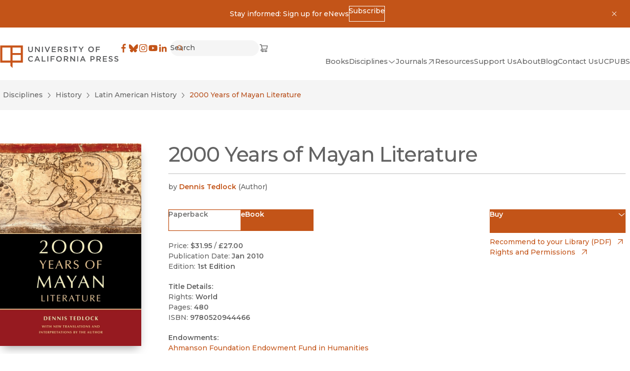

--- FILE ---
content_type: text/x-component
request_url: https://www.ucpress.edu/?_rsc=11d7e
body_size: 20133
content:
3:I[4707,[],""]
6:I[36423,[],""]
4:["lang","en","d"]
5:["uriSegments","","oc"]
0:["tCOyfF8T_Fz39i6PHghCT",[[["",{"children":[["lang","en","d"],{"children":["(frontend)",{"children":["static",{"children":[["uriSegments","","oc"],{"children":["__PAGE__",{}]}]}]},"$undefined","$undefined",true]}]}],["",{"children":[["lang","en","d"],{"children":["(frontend)",{"children":["static",{"children":[["uriSegments","","oc"],{"children":["__PAGE__",{},[["$L1","$L2",[["$","link","0",{"rel":"stylesheet","href":"/_next/static/css/d26cfd1c0122b5e6.css","precedence":"next","crossOrigin":"$undefined"}],["$","link","1",{"rel":"stylesheet","href":"/_next/static/css/bd159e411812b371.css","precedence":"next","crossOrigin":"$undefined"}],["$","link","2",{"rel":"stylesheet","href":"/_next/static/css/e779ab8d57497496.css","precedence":"next","crossOrigin":"$undefined"}],["$","link","3",{"rel":"stylesheet","href":"/_next/static/css/70363724b3929a5a.css","precedence":"next","crossOrigin":"$undefined"}],["$","link","4",{"rel":"stylesheet","href":"/_next/static/css/0e08852c6f8d5e76.css","precedence":"next","crossOrigin":"$undefined"}]]],null],null]},[null,["$","$L3",null,{"parallelRouterKey":"children","segmentPath":["children","$4","children","(frontend)","children","static","children","$5","children"],"error":"$undefined","errorStyles":"$undefined","errorScripts":"$undefined","template":["$","$L6",null,{}],"templateStyles":"$undefined","templateScripts":"$undefined","notFound":"$undefined","notFoundStyles":"$undefined"}]],null]},[null,["$","$L3",null,{"parallelRouterKey":"children","segmentPath":["children","$4","children","(frontend)","children","static","children"],"error":"$undefined","errorStyles":"$undefined","errorScripts":"$undefined","template":["$","$L6",null,{}],"templateStyles":"$undefined","templateScripts":"$undefined","notFound":"$undefined","notFoundStyles":"$undefined"}]],null]},[[[["$","link","0",{"rel":"stylesheet","href":"/_next/static/css/4137d26675455e6d.css","precedence":"next","crossOrigin":"$undefined"}],["$","link","1",{"rel":"stylesheet","href":"/_next/static/css/a0baf3d970673851.css","precedence":"next","crossOrigin":"$undefined"}],["$","link","2",{"rel":"stylesheet","href":"/_next/static/css/030a9d0cb98909ff.css","precedence":"next","crossOrigin":"$undefined"}],["$","link","3",{"rel":"stylesheet","href":"/_next/static/css/a4daba70e9c32d7d.css","precedence":"next","crossOrigin":"$undefined"}]],"$L7"],null],["$L8",[],[]]]},[null,["$","$L3",null,{"parallelRouterKey":"children","segmentPath":["children","$4","children"],"error":"$undefined","errorStyles":"$undefined","errorScripts":"$undefined","template":["$","$L6",null,{}],"templateStyles":"$undefined","templateScripts":"$undefined","notFound":"$undefined","notFoundStyles":"$undefined"}]],null]},[null,["$","$L3",null,{"parallelRouterKey":"children","segmentPath":["children"],"error":"$undefined","errorStyles":"$undefined","errorScripts":"$undefined","template":["$","$L6",null,{}],"templateStyles":"$undefined","templateScripts":"$undefined","notFound":[["$","title",null,{"children":"404: This page could not be found."}],["$","div",null,{"style":{"fontFamily":"system-ui,\"Segoe UI\",Roboto,Helvetica,Arial,sans-serif,\"Apple Color Emoji\",\"Segoe UI Emoji\"","height":"100vh","textAlign":"center","display":"flex","flexDirection":"column","alignItems":"center","justifyContent":"center"},"children":["$","div",null,{"children":[["$","style",null,{"dangerouslySetInnerHTML":{"__html":"body{color:#000;background:#fff;margin:0}.next-error-h1{border-right:1px solid rgba(0,0,0,.3)}@media (prefers-color-scheme:dark){body{color:#fff;background:#000}.next-error-h1{border-right:1px solid rgba(255,255,255,.3)}}"}}],["$","h1",null,{"className":"next-error-h1","style":{"display":"inline-block","margin":"0 20px 0 0","padding":"0 23px 0 0","fontSize":24,"fontWeight":500,"verticalAlign":"top","lineHeight":"49px"},"children":"404"}],["$","div",null,{"style":{"display":"inline-block"},"children":["$","h2",null,{"style":{"fontSize":14,"fontWeight":400,"lineHeight":"49px","margin":0},"children":"This page could not be found."}]}]]}]}]],"notFoundStyles":[]}]],null],["$L9",null]]]]
a:I[98087,["2972","static/chunks/2972-cf037e24685b7188.js","12","static/chunks/12-441635ca8aaa2784.js","3144","static/chunks/3144-4c606c49359b8407.js","8606","static/chunks/8606-a3a9898d8aebf352.js","8629","static/chunks/8629-bea303202f0ba8a5.js","9603","static/chunks/9603-dcba721d09c4fa86.js","3362","static/chunks/app/%5Blang%5D/(frontend)/layout-57c3bc0d20b63903.js"],"GoogleTagManager"]
b:I[9943,["2972","static/chunks/2972-cf037e24685b7188.js","12","static/chunks/12-441635ca8aaa2784.js","3144","static/chunks/3144-4c606c49359b8407.js","8606","static/chunks/8606-a3a9898d8aebf352.js","8629","static/chunks/8629-bea303202f0ba8a5.js","9603","static/chunks/9603-dcba721d09c4fa86.js","3362","static/chunks/app/%5Blang%5D/(frontend)/layout-57c3bc0d20b63903.js"],"default"]
e:I[3691,["2972","static/chunks/2972-cf037e24685b7188.js","12","static/chunks/12-441635ca8aaa2784.js","2067","static/chunks/app/%5Blang%5D/(frontend)/error-7b77f82649cc96f0.js"],"default"]
7:["$","html",null,{"lang":"en","dir":"auto","className":"no-js __variable_b910e6 __variable_a6ed1b","children":[["$","head",null,{"children":[["$","$La",null,{"gtmId":"GTM-TWP2FC7"}],""]}],["$","body",null,{"children":[["$","noscript",null,{"children":["$","iframe",null,{"title":"Google Tag Manager, no script","src":"https://www.googletagmanager.com/ns.html?id=GTM-TWP2FC7","height":"0","width":"0","style":{"display":"none","visibility":"hidden"}}]}],["$","$Lb",null,{}],["$","a",null,{"href":"#MainContent","className":"SkipToLink_skipToLink__AW79S m-button m-button--primary","children":"Skip to main content"}],"$Lc","$Ld",["$","main",null,{"id":"MainContent","tabIndex":-1,"className":"flex flex-col a-bg-light","children":["$","$L3",null,{"parallelRouterKey":"children","segmentPath":["children","$4","children","(frontend)","children"],"error":"$e","errorStyles":[],"errorScripts":[],"template":["$","$L6",null,{}],"templateStyles":"$undefined","templateScripts":"$undefined","notFound":"$Lf","notFoundStyles":[]}]}],"$L10"]}]]}]
8:["$","div",null,{"className":"LoadingBlock_container__ciWoF","children":[["$","span",null,{"className":"LoadingBlock_loader__vp1D_"}],["$","span",null,{"className":"sr-only","children":"Loading"}]]}]
11:I[16380,["2972","static/chunks/2972-cf037e24685b7188.js","12","static/chunks/12-441635ca8aaa2784.js","3144","static/chunks/3144-4c606c49359b8407.js","8606","static/chunks/8606-a3a9898d8aebf352.js","8629","static/chunks/8629-bea303202f0ba8a5.js","9603","static/chunks/9603-dcba721d09c4fa86.js","3362","static/chunks/app/%5Blang%5D/(frontend)/layout-57c3bc0d20b63903.js"],"default"]
12:I[72972,["2972","static/chunks/2972-cf037e24685b7188.js","12","static/chunks/12-441635ca8aaa2784.js","3144","static/chunks/3144-4c606c49359b8407.js","5878","static/chunks/5878-4bbcefb6af328f10.js","4848","static/chunks/4848-81650ab1223f9168.js","8629","static/chunks/8629-bea303202f0ba8a5.js","9603","static/chunks/9603-dcba721d09c4fa86.js","6920","static/chunks/6920-a79ea67fe8f3d3c3.js","3937","static/chunks/3937-1cdb3102160f640a.js","2207","static/chunks/2207-4b1c36ca6676ba17.js","4209","static/chunks/app/%5Blang%5D/(frontend)/static/%5B%5B...uriSegments%5D%5D/page-6859cf2c0b3f0f42.js"],""]
15:"$Sreact.suspense"
16:I[67616,["2972","static/chunks/2972-cf037e24685b7188.js","12","static/chunks/12-441635ca8aaa2784.js","3144","static/chunks/3144-4c606c49359b8407.js","5878","static/chunks/5878-4bbcefb6af328f10.js","4848","static/chunks/4848-81650ab1223f9168.js","8629","static/chunks/8629-bea303202f0ba8a5.js","9603","static/chunks/9603-dcba721d09c4fa86.js","6920","static/chunks/6920-a79ea67fe8f3d3c3.js","3937","static/chunks/3937-1cdb3102160f640a.js","2207","static/chunks/2207-4b1c36ca6676ba17.js","4209","static/chunks/app/%5Blang%5D/(frontend)/static/%5B%5B...uriSegments%5D%5D/page-6859cf2c0b3f0f42.js"],"default"]
18:I[66310,["2972","static/chunks/2972-cf037e24685b7188.js","12","static/chunks/12-441635ca8aaa2784.js","3144","static/chunks/3144-4c606c49359b8407.js","5878","static/chunks/5878-4bbcefb6af328f10.js","4848","static/chunks/4848-81650ab1223f9168.js","8629","static/chunks/8629-bea303202f0ba8a5.js","9603","static/chunks/9603-dcba721d09c4fa86.js","6920","static/chunks/6920-a79ea67fe8f3d3c3.js","3937","static/chunks/3937-1cdb3102160f640a.js","2207","static/chunks/2207-4b1c36ca6676ba17.js","4209","static/chunks/app/%5Blang%5D/(frontend)/static/%5B%5B...uriSegments%5D%5D/page-6859cf2c0b3f0f42.js"],"default"]
19:I[62963,["2972","static/chunks/2972-cf037e24685b7188.js","12","static/chunks/12-441635ca8aaa2784.js","3144","static/chunks/3144-4c606c49359b8407.js","5878","static/chunks/5878-4bbcefb6af328f10.js","4848","static/chunks/4848-81650ab1223f9168.js","8629","static/chunks/8629-bea303202f0ba8a5.js","9603","static/chunks/9603-dcba721d09c4fa86.js","6920","static/chunks/6920-a79ea67fe8f3d3c3.js","3937","static/chunks/3937-1cdb3102160f640a.js","2207","static/chunks/2207-4b1c36ca6676ba17.js","4209","static/chunks/app/%5Blang%5D/(frontend)/static/%5B%5B...uriSegments%5D%5D/page-6859cf2c0b3f0f42.js"],"default"]
1a:I[51283,["2972","static/chunks/2972-cf037e24685b7188.js","12","static/chunks/12-441635ca8aaa2784.js","3144","static/chunks/3144-4c606c49359b8407.js","8606","static/chunks/8606-a3a9898d8aebf352.js","8629","static/chunks/8629-bea303202f0ba8a5.js","9603","static/chunks/9603-dcba721d09c4fa86.js","3362","static/chunks/app/%5Blang%5D/(frontend)/layout-57c3bc0d20b63903.js"],"default"]
1b:I[50055,["2972","static/chunks/2972-cf037e24685b7188.js","12","static/chunks/12-441635ca8aaa2784.js","3144","static/chunks/3144-4c606c49359b8407.js","8606","static/chunks/8606-a3a9898d8aebf352.js","8629","static/chunks/8629-bea303202f0ba8a5.js","9603","static/chunks/9603-dcba721d09c4fa86.js","3362","static/chunks/app/%5Blang%5D/(frontend)/layout-57c3bc0d20b63903.js"],"default"]
1c:I[84196,["2972","static/chunks/2972-cf037e24685b7188.js","12","static/chunks/12-441635ca8aaa2784.js","3144","static/chunks/3144-4c606c49359b8407.js","8606","static/chunks/8606-a3a9898d8aebf352.js","8629","static/chunks/8629-bea303202f0ba8a5.js","9603","static/chunks/9603-dcba721d09c4fa86.js","3362","static/chunks/app/%5Blang%5D/(frontend)/layout-57c3bc0d20b63903.js"],"default"]
f:["$","section",null,{"id":"$undefined","className":"Container_container__serlb Container_container--width-base__4oLTz a-bg-light","aria-label":"$undefined","children":["$","div",null,{"className":"Container_inner__h1tQo","children":[["$","h1",null,{"className":"t-3xl","children":"Page Not Found"}],["$","p",null,{"className":"pt-sm","children":"Sorry, the page you were looking for could not be found."}]]}]}]
c:["$","$L11",null,{"className":"a-bg-orange py-3 px-4","closeLabel":"Dismiss","children":["$","div",null,{"className":"flex items-center justify-center flex-wrap gap-x-colSm gap-y-2 max-w-max m-auto","children":[["$","div",null,{"dangerouslySetInnerHTML":{"__html":"<p>Stay informed: Sign up for eNews</p>"}}],["$","a",null,{"href":"https://ucpress.us1.list-manage.com/subscribe?u=00b4d5deed816ba6f14fa2287&id=98a0b87ef6","className":"m-button m-button--reversed m-button--xs","download":"$undefined","aria-disabled":"$undefined","children":[["$undefined",["$","span",null,{"children":"Subscribe"}],"$undefined"],"$undefined"]}]]}]}]
13:Tc10,M84.7 4.3h2.9v9.3c0 3 1.6 4.7 4.1 4.7 2.5 0 4.1-1.5 4.1-4.5V4.4h2.9v9.3c0 4.9-2.8 7.3-7 7.3s-7-2.5-7-7.2V4.3ZM105 4.3h2.7l8.8 11.3V4.3h2.8v16.4h-2.4l-9-11.6v11.6h-2.8V4.3h-.1ZM125.9 4.3h2.9v16.4h-2.9V4.3ZM137.3 4.3l4.9 12.6 4.9-12.6h3.1l-6.8 16.5h-2.6L134 4.3h3.3ZM155.4 4.3h12.1v2.6h-9.3v4.3h8.2v2.6h-8.2v4.4h9.4v2.6h-12.2V4.3ZM173.4 4.3h7.3c2.1 0 3.7.6 4.7 1.6.9.9 1.4 2.1 1.4 3.5 0 2.7-1.6 4.3-3.9 5l4.4 6.2h-3.4l-4-5.7h-3.6v5.7h-2.9V4.2v.1Zm7.1 8.1c2.1 0 3.4-1.1 3.4-2.7 0-1.8-1.3-2.8-3.4-2.8h-4.2v5.5h4.2ZM191.5 18.2l1.7-2.1c1.6 1.4 3.2 2.1 5.2 2.1s2.9-.8 2.9-2.1c0-1.2-.7-1.8-3.7-2.5-3.5-.8-5.4-1.9-5.4-4.9 0-2.9 2.3-4.8 5.6-4.8s4.3.7 5.9 2.1l-1.5 2.2c-1.5-1.1-2.9-1.7-4.4-1.7-1.5 0-2.7.9-2.7 1.9 0 1.3.7 1.9 3.9 2.6 3.5.8 5.2 2.1 5.2 4.8 0 3.1-2.4 4.9-5.8 4.9s-4.9-.9-6.8-2.6l-.1.1ZM210.1 4.3h2.9v16.4h-2.9V4.3ZM223.6 6.9h-5.2V4.2h13.3v2.7h-5.2v13.7h-2.9V6.9ZM241.9 14.2l-6.5-9.9h3.4l4.6 7.2 4.6-7.2h3.3l-6.5 9.8v6.5h-2.9v-6.5.1ZM264.8 12.5c0-4.7 3.6-8.5 8.6-8.5s8.5 3.8 8.5 8.4c0 4.7-3.6 8.5-8.6 8.5s-8.5-3.8-8.5-8.4Zm14.1 0c0-3.2-2.3-5.8-5.6-5.8s-5.5 2.6-5.5 5.8c0 3.2 2.3 5.8 5.6 5.8s5.5-2.6 5.5-5.8ZM287.7 4.3h12.2v2.6h-9.3v4.5h8.3V14h-8.3v6.7h-2.9V4.3ZM84.2 41.5c0-4.7 3.5-8.5 8.4-8.5s4.9 1.1 6.4 2.5l-1.8 2.1c-1.3-1.2-2.7-2-4.6-2-3.1 0-5.4 2.5-5.4 5.8 0 3.2 2.3 5.8 5.4 5.8 3.1 0 3.3-.8 4.7-2.1l1.8 1.9c-1.7 1.8-3.6 2.9-6.6 2.9-4.8 0-8.3-3.7-8.3-8.4ZM110.3 33.2h2.7l7.2 16.5h-3l-1.7-4h-7.7l-1.7 4h-2.9l7.2-16.5h-.1Zm4.1 9.9-2.8-6.5-2.8 6.5h5.6ZM125.3 33.3h2.9V47h8.6v2.6h-11.5V33.2v.1ZM142.3 33.3h2.9v16.4h-2.9V33.3ZM151.8 33.3H164v2.6h-9.3v4.5h8.3V43h-8.3v6.7h-2.9V33.3ZM168.6 41.5c0-4.7 3.6-8.5 8.6-8.5s8.5 3.8 8.5 8.4c0 4.7-3.6 8.5-8.6 8.5s-8.5-3.8-8.5-8.4Zm14.1 0c0-3.2-2.3-5.8-5.6-5.8s-5.5 2.6-5.5 5.8c0 3.2 2.3 5.8 5.6 5.8s5.5-2.6 5.5-5.8ZM191.6 33.3h7.3c2.1 0 3.7.6 4.7 1.6.9.9 1.4 2.1 1.4 3.5 0 2.7-1.6 4.3-3.9 5l4.4 6.2h-3.4l-4-5.7h-3.6v5.7h-2.9V33.2v.1Zm7.1 8.1c2.1 0 3.4-1.1 3.4-2.7 0-1.8-1.3-2.8-3.4-2.8h-4.2v5.5h4.2ZM210.8 33.3h2.7l8.8 11.3V33.3h2.8v16.4h-2.4l-9-11.6v11.6h-2.8V33.3h-.1ZM231.8 33.3h2.9v16.4h-2.9V33.3ZM247.2 33.2h2.7l7.2 16.5h-3l-1.7-4h-7.7l-1.7 4h-2.9l7.2-16.5h-.1Zm4.1 9.9-2.8-6.5-2.8 6.5h5.6ZM271.5 33.3h6.5c3.8 0 6.2 2.2 6.2 5.5 0 3.7-2.9 5.6-6.5 5.6h-3.2v5.3h-2.9V33.3h-.1Zm6.2 8.5c2.2 0 3.5-1.2 3.5-2.9 0-2-1.4-3-3.5-3h-3.3v5.9h3.3ZM289.5 33.3h7.3c2.1 0 3.7.6 4.7 1.6.9.9 1.4 2.1 1.4 3.5 0 2.7-1.6 4.3-3.9 5l4.4 6.2H300l-4-5.7h-3.6v5.7h-2.9V33.2v.1Zm7.1 8.1c2.1 0 3.4-1.1 3.4-2.7 0-1.8-1.3-2.8-3.4-2.8h-4.2v5.5h4.2ZM308.7 33.3h12.1v2.6h-9.3v4.3h8.2v2.6h-8.2v4.4h9.4v2.6h-12.2V33.3ZM325.6 47.3l1.7-2.1c1.6 1.4 3.2 2.1 5.2 2.1s2.9-.8 2.9-2.1c0-1.2-.7-1.8-3.7-2.5-3.5-.8-5.4-1.9-5.4-4.9 0-2.9 2.3-4.8 5.6-4.8s4.3.7 5.9 2.1l-1.5 2.2c-1.5-1.1-2.9-1.7-4.4-1.7-1.5 0-2.7.9-2.7 1.9 0 1.3.7 1.9 3.9 2.6 3.5.8 5.2 2.1 5.2 4.8 0 3.1-2.4 4.9-5.8 4.9s-4.9-.9-6.8-2.6l-.1.1ZM342.7 47.3l1.7-2.1c1.6 1.4 3.2 2.1 5.2 2.1s2.9-.8 2.9-2.1c0-1.2-.7-1.8-3.7-2.5-3.5-.8-5.4-1.9-5.4-4.9 0-2.9 2.3-4.8 5.6-4.8s4.3.7 5.9 2.1l-1.5 2.2c-1.5-1.1-2.9-1.7-4.4-1.7-1.5 0-2.7.9-2.7 1.9 0 1.3.7 1.9 3.9 2.6 3.5.8 5.2 2.1 5.2 4.8 0 3.1-2.4 4.9-5.8 4.9s-4.9-.9-6.8-2.6l-.1.1Z14:T527,M28.922 10.64a9.543 9.543 0 0 0-.605-3.156 6.647 6.647 0 0 0-3.802-3.802 9.54 9.54 0 0 0-3.155-.604C19.973 3.015 19.53 3 16 3c-3.53 0-3.973.015-5.36.078a9.54 9.54 0 0 0-3.156.605 6.647 6.647 0 0 0-3.802 3.802 9.542 9.542 0 0 0-.604 3.155C3.015 12.027 3 12.47 3 16c0 3.53.015 3.973.078 5.36a9.543 9.543 0 0 0 .605 3.156 6.647 6.647 0 0 0 3.802 3.802 9.543 9.543 0 0 0 3.155.604c1.387.063 1.83.078 5.36.078 3.53 0 3.973-.015 5.36-.078a9.543 9.543 0 0 0 3.156-.605 6.647 6.647 0 0 0 3.802-3.802 9.54 9.54 0 0 0 .604-3.155c.063-1.387.078-1.83.078-5.36 0-3.53-.015-3.973-.078-5.36m-2.34 10.613a7.19 7.19 0 0 1-.448 2.414 4.305 4.305 0 0 1-2.467 2.467 7.2 7.2 0 0 1-2.414.448c-1.37.062-1.782.075-5.253.075s-3.883-.013-5.253-.075a7.2 7.2 0 0 1-2.414-.448 4.305 4.305 0 0 1-2.467-2.467 7.191 7.191 0 0 1-.448-2.414c-.062-1.37-.076-1.782-.076-5.253s.014-3.882.076-5.253a7.19 7.19 0 0 1 .448-2.414 4.305 4.305 0 0 1 2.467-2.467 7.191 7.191 0 0 1 2.414-.448c1.37-.062 1.782-.076 5.253-.076s3.882.014 5.253.076c.825.01 1.641.161 2.414.448a4.305 4.305 0 0 1 2.467 2.467 7.19 7.19 0 0 1 .448 2.414c.062 1.37.076 1.782.076 5.253s-.014 3.882-.076 5.253M9.324 16a6.676 6.676 0 1 1 13.352 0 6.676 6.676 0 0 1-13.352 0ZM16 20.333a4.333 4.333 0 1 1 0-8.666 4.333 4.333 0 0 1 0 8.666m6.94-9.712a1.56 1.56 0 1 0 0-3.12 1.56 1.56 0 0 0 0 3.1217:T512,M1.25 3C1.25 2.65482 1.52982 2.375 1.875 2.375H4.375C4.66179 2.375 4.91178 2.57019 4.98134 2.84842L5.48799 4.875H18.2516L16.7801 12.9683L6.26967 13.625H6.25016C4.96915 13.625 4.53126 14.343 4.53125 14.875C4.53124 15.3302 4.85187 15.9217 5.74715 16.0829C6.01606 15.3767 6.69944 14.875 7.5 14.875C8.31639 14.875 9.01091 15.3968 9.26831 16.125H12.6067C12.8641 15.3968 13.5586 14.875 14.375 14.875C15.1914 14.875 15.8859 15.3968 16.1433 16.125H16.8777C17.2229 16.125 17.5027 16.4048 17.5027 16.75C17.5027 17.0952 17.2229 17.375 16.8777 17.375H16.1433C15.8859 18.1032 15.1914 18.625 14.375 18.625C13.5586 18.625 12.8641 18.1032 12.6067 17.375H9.26831C9.01091 18.1032 8.31639 18.625 7.5 18.625C6.67112 18.625 5.96787 18.0872 5.72019 17.3414C4.19278 17.1424 3.28123 16.0841 3.28125 14.875C3.28127 13.5749 4.3352 12.4492 6.07539 12.3785L3.88701 3.625H1.875C1.52982 3.625 1.25 3.34518 1.25 3ZM7.34557 12.3053L5.80049 6.125H16.7538L15.7253 11.7817L7.34557 12.3053ZM8.125 16.75C8.125 17.0952 7.84518 17.375 7.5 17.375C7.15482 17.375 6.875 17.0952 6.875 16.75C6.875 16.4048 7.15482 16.125 7.5 16.125C7.84518 16.125 8.125 16.4048 8.125 16.75ZM15 16.75C15 17.0952 14.7202 17.375 14.375 17.375C14.0298 17.375 13.75 17.0952 13.75 16.75C13.75 16.4048 14.0298 16.125 14.375 16.125C14.7202 16.125 15 16.4048 15 16.75Z1e:[]
1d:{"__typename":"headerNavigation_Node","id":"725","title":"Books","children":"$1e","uri":"/books","typeLabel":"Custom URL","newWindow":"","level":1}
22:[]
21:{"__typename":"headerNavigation_Node","id":"727","title":"All Disciplines","uri":"/disciplines","typeLabel":"Custom URL","newWindow":"","level":2,"children":"$22"}
20:["$21"]
1f:{"__typename":"headerNavigation_Node","id":"726","title":"Disciplines","children":"$20","uri":"","typeLabel":"Passive","newWindow":"","level":1}
24:[]
23:{"__typename":"headerNavigation_Node","id":"21","title":"Journals","children":"$24","uri":"https://online.ucpress.edu/journals","typeLabel":"Custom URL","newWindow":"1","level":1}
26:[]
25:{"__typename":"headerNavigation_Node","id":"1872","title":"Resources","children":"$26","uri":"resources","typeLabel":"Entry","newWindow":"","level":1}
28:[]
27:{"__typename":"headerNavigation_Node","id":"150","title":"Support Us","children":"$28","uri":"support-us","typeLabel":"Entry","newWindow":"","level":1}
2a:[]
29:{"__typename":"headerNavigation_Node","id":"146","title":"About","children":"$2a","uri":"about","typeLabel":"Entry","newWindow":"","level":1}
2c:[]
2b:{"__typename":"headerNavigation_Node","id":"57","title":"Blog","children":"$2c","uri":"/blog","typeLabel":"Custom URL","newWindow":"","level":1}
2e:[]
2d:{"__typename":"headerNavigation_Node","id":"153","title":"Contact Us","children":"$2e","uri":"contact","typeLabel":"Entry","newWindow":"","level":1}
30:[]
2f:{"__typename":"headerNavigation_Node","id":"1150379","title":"UCPUBS","children":"$30","uri":"uc-publishing-services","typeLabel":"Entry","newWindow":"","level":1}
d:["$","header",null,{"className":"a-bg-light Header_header__ZWjAT","children":["$","div",null,{"className":"Header_header__inner__Kn9MD","children":[["$","$L12",null,{"href":"/","className":"inline-block","aria-current":"$undefined","scroll":"$undefined","children":[[["$","svg",null,{"width":"356","height":"70","viewBox":"0 0 356 70","xmlns":"http://www.w3.org/2000/svg","role":"presentation","className":"UCPressLogoLink_logo__YvEWw","children":[["$","path",null,{"fill":"#58595B","d":"$13"}],["$","path",null,{"fill":"#C8541A","d":"M.7.8v51.9h30.8v10.4l6.2 6.1V52.7h30.8V.8H.7Zm30.8 45.7H6.9V6.9h24.6v39.6Zm30.8 0H37.7V29.4h24.6v17.1Zm0-22.5H37.7V6.9h24.6V24Z"}]]}],["$","span",null,{"className":"sr-only","children":"University of California Press"}]]," "]}],["$","div",null,{"className":"Header_header__right__cUuHJ","children":[["$","div",null,{"className":"Header_header__navTop__SMrzN","children":[["$","nav",null,{"aria-label":"Social","children":["$","ul",null,{"className":"SocialLinksList_socialLinks__LvOVe","children":[["$","li","Facebook",{"children":["$","a",null,{"href":"https://www.facebook.com/ucpress","className":"SocialLinksList_link__cGlAb","download":"$undefined","target":"_blank","rel":"noreferrer","children":[[["$","svg",null,{"width":20,"height":20,"viewBox":"0 0 32 32","xmlns":"http://www.w3.org/2000/svg","role":"presentation","children":["$","path",null,{"d":"M18.164 30V17.228h4.287l.642-4.978h-4.929V9.074c0-1.441.4-2.424 2.467-2.424h2.636V2.195A35.264 35.264 0 0 0 19.427 2c-3.8 0-6.402 2.32-6.402 6.58v3.67H8.727v4.978h4.298V30h5.14"}]}],["$","span",null,{"className":"sr-only","children":"Facebook"}]],["$","span",null,{"className":"sr-only","children":"(opens in new window)"}]]}]}],["$","li","Bluesky",{"children":["$","a",null,{"href":"https://bsky.app/profile/ucpress.bsky.social","className":"SocialLinksList_link__cGlAb","download":"$undefined","target":"_blank","rel":"noreferrer","children":[[["$","svg",null,{"width":20,"height":20,"viewBox":"0 0 32 32","xmlns":"http://www.w3.org/2000/svg","role":"presentation","children":["$","path",null,{"d":"M24.6 5.25c-3.386 2.542-7.028 7.695-8.365 10.46-1.337-2.765-4.978-7.918-8.364-10.46-2.442-1.834-6.4-3.253-6.4 1.262 0 .902.517 7.576.82 8.66 1.054 3.766 4.895 4.727 8.311 4.145-5.972 1.017-7.49 4.383-4.21 7.75 6.231 6.394 8.956-1.604 9.655-3.654.127-.375.187-.551.188-.402.001-.15.061.027.19.402.697 2.05 3.422 10.048 9.654 3.654 3.28-3.367 1.761-6.734-4.21-7.75 3.416.582 7.257-.38 8.31-4.146.304-1.083.821-7.757.821-8.659 0-4.515-3.958-3.096-6.4-1.262Z"}]}],["$","span",null,{"className":"sr-only","children":"Bluesky"}]],["$","span",null,{"className":"sr-only","children":"(opens in new window)"}]]}]}],["$","li","Instagram",{"children":["$","a",null,{"href":"https://www.instagram.com/uc_press/","className":"SocialLinksList_link__cGlAb","download":"$undefined","target":"_blank","rel":"noreferrer","children":[[["$","svg",null,{"width":20,"height":20,"viewBox":"0 0 32 32","xmlns":"http://www.w3.org/2000/svg","role":"presentation","children":["$","path",null,{"fillRule":"evenodd","d":"$14","clipRule":"evenodd"}]}],["$","span",null,{"className":"sr-only","children":"Instagram"}]],["$","span",null,{"className":"sr-only","children":"(opens in new window)"}]]}]}],["$","li","YouTube",{"children":["$","a",null,{"href":"https://www.youtube.com/channel/UCX5V8BHO32jgshduh7nbR8Q","className":"SocialLinksList_link__cGlAb","download":"$undefined","target":"_blank","rel":"noreferrer","children":[[["$","svg",null,{"width":20,"height":20,"viewBox":"0 0 32 32","xmlns":"http://www.w3.org/2000/svg","role":"presentation","children":["$","path",null,{"d":"M29.417 9.06a3.51 3.51 0 0 0-2.486-2.475C24.747 6 15.994 6 15.994 6S7.24 6 5.06 6.585A3.504 3.504 0 0 0 2.585 9.06C2 11.242 2 15.796 2 15.796s0 4.555.585 6.737a3.503 3.503 0 0 0 2.475 2.475c2.182.576 10.934.576 10.934.576s8.755 0 10.937-.585a3.508 3.508 0 0 0 2.486-2.466C30 20.351 30 15.796 30 15.796s-.012-4.554-.583-6.736M13.195 19.994V11.6l7.273 4.198-7.273 4.197"}]}],["$","span",null,{"className":"sr-only","children":"YouTube"}]],["$","span",null,{"className":"sr-only","children":"(opens in new window)"}]]}]}],["$","li","LinkedIn",{"children":["$","a",null,{"href":"https://www.linkedin.com/company/university-of-california-press","className":"SocialLinksList_link__cGlAb","download":"$undefined","target":"_blank","rel":"noreferrer","children":[[["$","svg",null,{"width":20,"height":20,"viewBox":"0 0 32 32","xmlns":"http://www.w3.org/2000/svg","role":"presentation","children":["$","path",null,{"fillRule":"evenodd","d":"M6.528 3.64a2.934 2.934 0 1 0 0 5.869 2.934 2.934 0 0 0 0-5.87m-2.534 8.095H9.06V28.02H3.994V11.735Zm13.161 2.225a5.32 5.32 0 0 1 4.79-2.63c5.123 0 6.069 3.372 6.069 7.759v8.93h-5.057v-7.918c0-1.89-.037-4.318-2.63-4.318-2.635 0-3.037 2.056-3.037 4.18v8.057h-5.056V11.735h4.853v2.225h.068","clipRule":"evenodd"}]}],["$","span",null,{"className":"sr-only","children":"LinkedIn"}]],["$","span",null,{"className":"sr-only","children":"(opens in new window)"}]]}]}]]}]}],["$","$15",null,{"children":["$","$L16",null,{"className":"Header_header__search__jQasM","pathname":"search","children":[["$","div",null,{"className":"$undefined","children":[["$","label",null,{"htmlFor":":S2:","className":"sr-only","children":["Search","$undefined"]}],["$","div",null,{"className":"m-input-wrapper m-input-wrapper--xs m-input-wrapper--rounded","children":[["$","svg",null,{"width":16,"height":16,"viewBox":"0 0 16 16","xmlns":"http://www.w3.org/2000/svg","role":"presentation","stroke":"currentColor","strokeWidth":0.25,"className":"m-input-wrapper__preIcon","children":["$","path",null,{"fillRule":"evenodd","d":"M7 3a4 4 0 1 0 0 8 4 4 0 0 0 0-8M2 7a5 5 0 1 1 8.871 3.165L13.707 13l-.707.707-2.836-2.835A5 5 0 0 1 2 7","clipRule":"evenodd"}]}],["$","input",null,{"className":"m-input m-input--borderless","type":"search","id":":S2:","name":"q","aria-required":"$undefined","aria-disabled":"$undefined","aria-describedby":"$undefined","placeholder":"Search"}]]}],"$undefined"]}],["$","button",null,{"type":"submit","className":"sr-only","children":"Submit"}]]}]}],["$","div",null,{"children":["$","a",null,{"href":"https://indiepubs.com/cart","className":"ShoppingCartLink_shop__tAfWI","download":"$undefined","target":"_blank","rel":"noreferrer","children":[[["$","span",null,{"className":"sr-only","children":"Cart"}],["$","svg",null,{"width":20,"height":20,"viewBox":"0 0 20 21","xmlns":"http://www.w3.org/2000/svg","role":"presentation","stroke":"currentColor","strokeWidth":0.25,"children":["$","path",null,{"fillRule":"evenodd","clipRule":"evenodd","d":"$17"}]}]],["$","span",null,{"className":"sr-only","children":"(opens in new window)"}]]}]}]]}],["$","div",null,{"className":"Header_header__nav__ecllo","children":["$","$L18",null,{"closeOnFocusOut":true,"children":["$","$L19",null,{"aria-label":"Site","children":["$","ul",null,{"className":"HeaderNav_navList__1E13z","children":[["$","li","725",{"className":"HeaderNav_navList__item__fY6Th","children":["$","$L1a",null,{"data":{"__typename":"headerNavigation_Node","id":"725","title":"Books","children":[],"uri":"/books","typeLabel":"Custom URL","newWindow":"","level":1}}]}],["$","li","726",{"className":"HeaderNav_navList__item__fY6Th","children":["$","$L1b",null,{"data":{"__typename":"headerNavigation_Node","id":"726","title":"Disciplines","children":[{"__typename":"headerNavigation_Node","id":"727","title":"All Disciplines","uri":"/disciplines","typeLabel":"Custom URL","newWindow":"","level":2,"children":[]}],"uri":"","typeLabel":"Passive","newWindow":"","level":1},"disciplines":[{"id":"2061","title":"African Studies","uri":"discipline/african-studies"},{"id":"2065","title":"American Studies","uri":"discipline/american-studies"},{"id":"2161","title":"Ancient World (Classics)","uri":"discipline/ancient-world-classics"},{"id":"2069","title":"Anthropology","uri":"discipline/anthropology"},{"id":"2103","title":"Art","uri":"discipline/art"},{"id":"2131","title":"Asian Studies","uri":"discipline/asian-studies"},{"id":"2135","title":"Black Studies","uri":"discipline/black-studies"},{"id":"2183","title":"Communication","uri":"discipline/communication"},{"id":"2203","title":"Criminology & Criminal Justice","uri":"discipline/criminology-criminal-justice"},{"id":"2225","title":"Economics","uri":"discipline/economics"},{"id":"2241","title":"Environmental Studies","uri":"discipline/environmental-studies"},{"id":"2139","title":"Film & Media Studies","uri":"discipline/film-media-studies"},{"id":"2245","title":"Food & Wine","uri":"discipline/food-wine"},{"id":"2263","title":"Gender & Sexuality","uri":"discipline/gender-sexuality"},{"id":"2267","title":"Geography","uri":"discipline/geography"},{"id":"2271","title":"Global Studies","uri":"discipline/global-studies"},{"id":"2275","title":"Health","uri":"discipline/health"},{"id":"2289","title":"History","uri":"discipline/history"},{"id":"2332","title":"Language","uri":"discipline/language"},{"id":"2343","title":"Latin American Studies","uri":"discipline/latin-american-studies"},{"id":"2347","title":"Legal Studies","uri":"discipline/legal-studies"},{"id":"2351","title":"Literary Studies & Poetry","uri":"discipline/literary-studies-poetry"},{"id":"2389","title":"Middle Eastern Studies","uri":"discipline/middle-eastern-studies"},{"id":"2393","title":"Music","uri":"discipline/music"},{"id":"2412","title":"Philosophy","uri":"discipline/philosophy"},{"id":"2420","title":"Politics","uri":"discipline/politics"},{"id":"2426","title":"Psychology","uri":"discipline/psychology"},{"id":"2449","title":"Religion","uri":"discipline/religion"},{"id":"2469","title":"Sciences","uri":"discipline/sciences"},{"id":"2531","title":"Sociology","uri":"discipline/sociology"},{"id":"2569","title":"Technology Studies","uri":"discipline/technology-studies"}]}]}],["$","li","21",{"className":"HeaderNav_navList__item__fY6Th","children":["$","$L1a",null,{"data":{"__typename":"headerNavigation_Node","id":"21","title":"Journals","children":[],"uri":"https://online.ucpress.edu/journals","typeLabel":"Custom URL","newWindow":"1","level":1}}]}],["$","li","1872",{"className":"HeaderNav_navList__item__fY6Th","children":["$","$L1a",null,{"data":{"__typename":"headerNavigation_Node","id":"1872","title":"Resources","children":[],"uri":"resources","typeLabel":"Entry","newWindow":"","level":1}}]}],["$","li","150",{"className":"HeaderNav_navList__item__fY6Th","children":["$","$L1a",null,{"data":{"__typename":"headerNavigation_Node","id":"150","title":"Support Us","children":[],"uri":"support-us","typeLabel":"Entry","newWindow":"","level":1}}]}],["$","li","146",{"className":"HeaderNav_navList__item__fY6Th","children":["$","$L1a",null,{"data":{"__typename":"headerNavigation_Node","id":"146","title":"About","children":[],"uri":"about","typeLabel":"Entry","newWindow":"","level":1}}]}],["$","li","57",{"className":"HeaderNav_navList__item__fY6Th","children":["$","$L1a",null,{"data":{"__typename":"headerNavigation_Node","id":"57","title":"Blog","children":[],"uri":"/blog","typeLabel":"Custom URL","newWindow":"","level":1}}]}],["$","li","153",{"className":"HeaderNav_navList__item__fY6Th","children":["$","$L1a",null,{"data":{"__typename":"headerNavigation_Node","id":"153","title":"Contact Us","children":[],"uri":"contact","typeLabel":"Entry","newWindow":"","level":1}}]}],["$","li","1150379",{"className":"HeaderNav_navList__item__fY6Th","children":["$","$L1a",null,{"data":{"__typename":"headerNavigation_Node","id":"1150379","title":"UCPUBS","children":[],"uri":"uc-publishing-services","typeLabel":"Entry","newWindow":"","level":1}}]}]]}]}]}]}]]}],["$","$L1c",null,{"data":{"__typename":"Query","socialLinks":{"__typename":"socialLinks_GlobalSet","facebookUrl":"https://www.facebook.com/ucpress","instagramUrl":"https://www.instagram.com/uc_press/","youtubeUrl":"https://www.youtube.com/channel/UCX5V8BHO32jgshduh7nbR8Q","linkedinUrl":"https://www.linkedin.com/company/university-of-california-press","blueskyUrl":"https://bsky.app/profile/ucpress.bsky.social"},"headerNav":["$1d","$1f","$23","$25","$27","$29","$2b","$2d","$2f"],"disciplineNav":[{"__typename":"disciplines_default_Entry","id":"2061","title":"African Studies","uri":"discipline/african-studies"},{"__typename":"disciplines_default_Entry","id":"2065","title":"American Studies","uri":"discipline/american-studies"},{"__typename":"disciplines_default_Entry","id":"2161","title":"Ancient World (Classics)","uri":"discipline/ancient-world-classics"},{"__typename":"disciplines_default_Entry","id":"2069","title":"Anthropology","uri":"discipline/anthropology"},{"__typename":"disciplines_default_Entry","id":"2103","title":"Art","uri":"discipline/art"},{"__typename":"disciplines_default_Entry","id":"2131","title":"Asian Studies","uri":"discipline/asian-studies"},{"__typename":"disciplines_default_Entry","id":"2135","title":"Black Studies","uri":"discipline/black-studies"},{"__typename":"disciplines_default_Entry","id":"2183","title":"Communication","uri":"discipline/communication"},{"__typename":"disciplines_default_Entry","id":"2203","title":"Criminology & Criminal Justice","uri":"discipline/criminology-criminal-justice"},{"__typename":"disciplines_default_Entry","id":"2225","title":"Economics","uri":"discipline/economics"},{"__typename":"disciplines_default_Entry","id":"2241","title":"Environmental Studies","uri":"discipline/environmental-studies"},{"__typename":"disciplines_default_Entry","id":"2139","title":"Film & Media Studies","uri":"discipline/film-media-studies"},{"__typename":"disciplines_default_Entry","id":"2245","title":"Food & Wine","uri":"discipline/food-wine"},{"__typename":"disciplines_default_Entry","id":"2263","title":"Gender & Sexuality","uri":"discipline/gender-sexuality"},{"__typename":"disciplines_default_Entry","id":"2267","title":"Geography","uri":"discipline/geography"},{"__typename":"disciplines_default_Entry","id":"2271","title":"Global Studies","uri":"discipline/global-studies"},{"__typename":"disciplines_default_Entry","id":"2275","title":"Health","uri":"discipline/health"},{"__typename":"disciplines_default_Entry","id":"2289","title":"History","uri":"discipline/history"},{"__typename":"disciplines_default_Entry","id":"2332","title":"Language","uri":"discipline/language"},{"__typename":"disciplines_default_Entry","id":"2343","title":"Latin American Studies","uri":"discipline/latin-american-studies"},{"__typename":"disciplines_default_Entry","id":"2347","title":"Legal Studies","uri":"discipline/legal-studies"},{"__typename":"disciplines_default_Entry","id":"2351","title":"Literary Studies & Poetry","uri":"discipline/literary-studies-poetry"},{"__typename":"disciplines_default_Entry","id":"2389","title":"Middle Eastern Studies","uri":"discipline/middle-eastern-studies"},{"__typename":"disciplines_default_Entry","id":"2393","title":"Music","uri":"discipline/music"},{"__typename":"disciplines_default_Entry","id":"2412","title":"Philosophy","uri":"discipline/philosophy"},{"__typename":"disciplines_default_Entry","id":"2420","title":"Politics","uri":"discipline/politics"},{"__typename":"disciplines_default_Entry","id":"2426","title":"Psychology","uri":"discipline/psychology"},{"__typename":"disciplines_default_Entry","id":"2449","title":"Religion","uri":"discipline/religion"},{"__typename":"disciplines_default_Entry","id":"2469","title":"Sciences","uri":"discipline/sciences"},{"__typename":"disciplines_default_Entry","id":"2531","title":"Sociology","uri":"discipline/sociology"},{"__typename":"disciplines_default_Entry","id":"2569","title":"Technology Studies","uri":"discipline/technology-studies"}],"mobileNav":[{"__typename":"headerNavigation_Node","id":"725","title":"Books","children":[],"uri":"/books","typeLabel":"Custom URL","newWindow":"","level":1},{"__typename":"headerNavigation_Node","id":"726","title":"Disciplines","children":[{"__typename":"headerNavigation_Node","id":"727","title":"All Disciplines","uri":"/disciplines","typeLabel":"Custom URL","newWindow":"","level":2,"children":[]}],"uri":"","typeLabel":"Passive","newWindow":"","level":1},{"__typename":"headerNavigation_Node","id":"21","title":"Journals","children":[],"uri":"https://online.ucpress.edu/journals","typeLabel":"Custom URL","newWindow":"1","level":1},{"__typename":"headerNavigation_Node","id":"1872","title":"Resources","children":[],"uri":"resources","typeLabel":"Entry","newWindow":"","level":1},{"__typename":"headerNavigation_Node","id":"150","title":"Support Us","children":[],"uri":"support-us","typeLabel":"Entry","newWindow":"","level":1},{"__typename":"headerNavigation_Node","id":"146","title":"About","children":[],"uri":"about","typeLabel":"Entry","newWindow":"","level":1},{"__typename":"headerNavigation_Node","id":"57","title":"Blog","children":[],"uri":"/blog","typeLabel":"Custom URL","newWindow":"","level":1},{"__typename":"headerNavigation_Node","id":"153","title":"Contact Us","children":[],"uri":"contact","typeLabel":"Entry","newWindow":"","level":1},{"__typename":"headerNavigation_Node","id":"1150379","title":"UCPUBS","children":[],"uri":"uc-publishing-services","typeLabel":"Entry","newWindow":"","level":1}],"globalSet":{"__typename":"externalsUrls_GlobalSet","shopUrl":"https://indiepubs.com/cart"}}}]]}]}]
31:Tc10,M84.7 4.3h2.9v9.3c0 3 1.6 4.7 4.1 4.7 2.5 0 4.1-1.5 4.1-4.5V4.4h2.9v9.3c0 4.9-2.8 7.3-7 7.3s-7-2.5-7-7.2V4.3ZM105 4.3h2.7l8.8 11.3V4.3h2.8v16.4h-2.4l-9-11.6v11.6h-2.8V4.3h-.1ZM125.9 4.3h2.9v16.4h-2.9V4.3ZM137.3 4.3l4.9 12.6 4.9-12.6h3.1l-6.8 16.5h-2.6L134 4.3h3.3ZM155.4 4.3h12.1v2.6h-9.3v4.3h8.2v2.6h-8.2v4.4h9.4v2.6h-12.2V4.3ZM173.4 4.3h7.3c2.1 0 3.7.6 4.7 1.6.9.9 1.4 2.1 1.4 3.5 0 2.7-1.6 4.3-3.9 5l4.4 6.2h-3.4l-4-5.7h-3.6v5.7h-2.9V4.2v.1Zm7.1 8.1c2.1 0 3.4-1.1 3.4-2.7 0-1.8-1.3-2.8-3.4-2.8h-4.2v5.5h4.2ZM191.5 18.2l1.7-2.1c1.6 1.4 3.2 2.1 5.2 2.1s2.9-.8 2.9-2.1c0-1.2-.7-1.8-3.7-2.5-3.5-.8-5.4-1.9-5.4-4.9 0-2.9 2.3-4.8 5.6-4.8s4.3.7 5.9 2.1l-1.5 2.2c-1.5-1.1-2.9-1.7-4.4-1.7-1.5 0-2.7.9-2.7 1.9 0 1.3.7 1.9 3.9 2.6 3.5.8 5.2 2.1 5.2 4.8 0 3.1-2.4 4.9-5.8 4.9s-4.9-.9-6.8-2.6l-.1.1ZM210.1 4.3h2.9v16.4h-2.9V4.3ZM223.6 6.9h-5.2V4.2h13.3v2.7h-5.2v13.7h-2.9V6.9ZM241.9 14.2l-6.5-9.9h3.4l4.6 7.2 4.6-7.2h3.3l-6.5 9.8v6.5h-2.9v-6.5.1ZM264.8 12.5c0-4.7 3.6-8.5 8.6-8.5s8.5 3.8 8.5 8.4c0 4.7-3.6 8.5-8.6 8.5s-8.5-3.8-8.5-8.4Zm14.1 0c0-3.2-2.3-5.8-5.6-5.8s-5.5 2.6-5.5 5.8c0 3.2 2.3 5.8 5.6 5.8s5.5-2.6 5.5-5.8ZM287.7 4.3h12.2v2.6h-9.3v4.5h8.3V14h-8.3v6.7h-2.9V4.3ZM84.2 41.5c0-4.7 3.5-8.5 8.4-8.5s4.9 1.1 6.4 2.5l-1.8 2.1c-1.3-1.2-2.7-2-4.6-2-3.1 0-5.4 2.5-5.4 5.8 0 3.2 2.3 5.8 5.4 5.8 3.1 0 3.3-.8 4.7-2.1l1.8 1.9c-1.7 1.8-3.6 2.9-6.6 2.9-4.8 0-8.3-3.7-8.3-8.4ZM110.3 33.2h2.7l7.2 16.5h-3l-1.7-4h-7.7l-1.7 4h-2.9l7.2-16.5h-.1Zm4.1 9.9-2.8-6.5-2.8 6.5h5.6ZM125.3 33.3h2.9V47h8.6v2.6h-11.5V33.2v.1ZM142.3 33.3h2.9v16.4h-2.9V33.3ZM151.8 33.3H164v2.6h-9.3v4.5h8.3V43h-8.3v6.7h-2.9V33.3ZM168.6 41.5c0-4.7 3.6-8.5 8.6-8.5s8.5 3.8 8.5 8.4c0 4.7-3.6 8.5-8.6 8.5s-8.5-3.8-8.5-8.4Zm14.1 0c0-3.2-2.3-5.8-5.6-5.8s-5.5 2.6-5.5 5.8c0 3.2 2.3 5.8 5.6 5.8s5.5-2.6 5.5-5.8ZM191.6 33.3h7.3c2.1 0 3.7.6 4.7 1.6.9.9 1.4 2.1 1.4 3.5 0 2.7-1.6 4.3-3.9 5l4.4 6.2h-3.4l-4-5.7h-3.6v5.7h-2.9V33.2v.1Zm7.1 8.1c2.1 0 3.4-1.1 3.4-2.7 0-1.8-1.3-2.8-3.4-2.8h-4.2v5.5h4.2ZM210.8 33.3h2.7l8.8 11.3V33.3h2.8v16.4h-2.4l-9-11.6v11.6h-2.8V33.3h-.1ZM231.8 33.3h2.9v16.4h-2.9V33.3ZM247.2 33.2h2.7l7.2 16.5h-3l-1.7-4h-7.7l-1.7 4h-2.9l7.2-16.5h-.1Zm4.1 9.9-2.8-6.5-2.8 6.5h5.6ZM271.5 33.3h6.5c3.8 0 6.2 2.2 6.2 5.5 0 3.7-2.9 5.6-6.5 5.6h-3.2v5.3h-2.9V33.3h-.1Zm6.2 8.5c2.2 0 3.5-1.2 3.5-2.9 0-2-1.4-3-3.5-3h-3.3v5.9h3.3ZM289.5 33.3h7.3c2.1 0 3.7.6 4.7 1.6.9.9 1.4 2.1 1.4 3.5 0 2.7-1.6 4.3-3.9 5l4.4 6.2H300l-4-5.7h-3.6v5.7h-2.9V33.2v.1Zm7.1 8.1c2.1 0 3.4-1.1 3.4-2.7 0-1.8-1.3-2.8-3.4-2.8h-4.2v5.5h4.2ZM308.7 33.3h12.1v2.6h-9.3v4.3h8.2v2.6h-8.2v4.4h9.4v2.6h-12.2V33.3ZM325.6 47.3l1.7-2.1c1.6 1.4 3.2 2.1 5.2 2.1s2.9-.8 2.9-2.1c0-1.2-.7-1.8-3.7-2.5-3.5-.8-5.4-1.9-5.4-4.9 0-2.9 2.3-4.8 5.6-4.8s4.3.7 5.9 2.1l-1.5 2.2c-1.5-1.1-2.9-1.7-4.4-1.7-1.5 0-2.7.9-2.7 1.9 0 1.3.7 1.9 3.9 2.6 3.5.8 5.2 2.1 5.2 4.8 0 3.1-2.4 4.9-5.8 4.9s-4.9-.9-6.8-2.6l-.1.1ZM342.7 47.3l1.7-2.1c1.6 1.4 3.2 2.1 5.2 2.1s2.9-.8 2.9-2.1c0-1.2-.7-1.8-3.7-2.5-3.5-.8-5.4-1.9-5.4-4.9 0-2.9 2.3-4.8 5.6-4.8s4.3.7 5.9 2.1l-1.5 2.2c-1.5-1.1-2.9-1.7-4.4-1.7-1.5 0-2.7.9-2.7 1.9 0 1.3.7 1.9 3.9 2.6 3.5.8 5.2 2.1 5.2 4.8 0 3.1-2.4 4.9-5.8 4.9s-4.9-.9-6.8-2.6l-.1.1Z32:T527,M28.922 10.64a9.543 9.543 0 0 0-.605-3.156 6.647 6.647 0 0 0-3.802-3.802 9.54 9.54 0 0 0-3.155-.604C19.973 3.015 19.53 3 16 3c-3.53 0-3.973.015-5.36.078a9.54 9.54 0 0 0-3.156.605 6.647 6.647 0 0 0-3.802 3.802 9.542 9.542 0 0 0-.604 3.155C3.015 12.027 3 12.47 3 16c0 3.53.015 3.973.078 5.36a9.543 9.543 0 0 0 .605 3.156 6.647 6.647 0 0 0 3.802 3.802 9.543 9.543 0 0 0 3.155.604c1.387.063 1.83.078 5.36.078 3.53 0 3.973-.015 5.36-.078a9.543 9.543 0 0 0 3.156-.605 6.647 6.647 0 0 0 3.802-3.802 9.54 9.54 0 0 0 .604-3.155c.063-1.387.078-1.83.078-5.36 0-3.53-.015-3.973-.078-5.36m-2.34 10.613a7.19 7.19 0 0 1-.448 2.414 4.305 4.305 0 0 1-2.467 2.467 7.2 7.2 0 0 1-2.414.448c-1.37.062-1.782.075-5.253.075s-3.883-.013-5.253-.075a7.2 7.2 0 0 1-2.414-.448 4.305 4.305 0 0 1-2.467-2.467 7.191 7.191 0 0 1-.448-2.414c-.062-1.37-.076-1.782-.076-5.253s.014-3.882.076-5.253a7.19 7.19 0 0 1 .448-2.414 4.305 4.305 0 0 1 2.467-2.467 7.191 7.191 0 0 1 2.414-.448c1.37-.062 1.782-.076 5.253-.076s3.882.014 5.253.076c.825.01 1.641.161 2.414.448a4.305 4.305 0 0 1 2.467 2.467 7.19 7.19 0 0 1 .448 2.414c.062 1.37.076 1.782.076 5.253s-.014 3.882-.076 5.253M9.324 16a6.676 6.676 0 1 1 13.352 0 6.676 6.676 0 0 1-13.352 0ZM16 20.333a4.333 4.333 0 1 1 0-8.666 4.333 4.333 0 0 1 0 8.666m6.94-9.712a1.56 1.56 0 1 0 0-3.12 1.56 1.56 0 0 0 0 3.1210:["$","footer",null,{"id":"$undefined","className":"Container_container__serlb Container_container--width-base__4oLTz a-bg-neutral-10","aria-label":"$undefined","children":["$","div",null,{"className":"Container_inner__h1tQo Footer_footer__iAl1H","children":[["$","div",null,{"children":[["$","$L12",null,{"href":"/","className":"inline-block","aria-current":"$undefined","scroll":"$undefined","children":[[["$","svg",null,{"width":"356","height":"70","viewBox":"0 0 356 70","xmlns":"http://www.w3.org/2000/svg","role":"presentation","className":"UCPressLogoLink_logo__YvEWw","children":[["$","path",null,{"fill":"#58595B","d":"$31"}],["$","path",null,{"fill":"#C8541A","d":"M.7.8v51.9h30.8v10.4l6.2 6.1V52.7h30.8V.8H.7Zm30.8 45.7H6.9V6.9h24.6v39.6Zm30.8 0H37.7V29.4h24.6v17.1Zm0-22.5H37.7V6.9h24.6V24Z"}]]}],["$","span",null,{"className":"sr-only","children":"University of California Press"}]]," "]}],["$","div",null,{"children":[["$","div",null,{"className":"Footer_social__DJYi6","children":[["$","h3",null,{"className":"t-label-caps-lt","children":"Follow us on social:"}],["$","nav",null,{"aria-label":"Social","children":["$","ul",null,{"className":"SocialLinksList_socialLinks__LvOVe","children":[["$","li","Facebook",{"children":["$","a",null,{"href":"https://www.facebook.com/ucpress","className":"m-icon-button m-icon-button--social","download":"$undefined","target":"_blank","rel":"noreferrer","aria-disabled":"$undefined","children":[[["$","svg",null,{"width":24,"height":24,"viewBox":"0 0 32 32","xmlns":"http://www.w3.org/2000/svg","role":"presentation","children":["$","path",null,{"d":"M18.164 30V17.228h4.287l.642-4.978h-4.929V9.074c0-1.441.4-2.424 2.467-2.424h2.636V2.195A35.264 35.264 0 0 0 19.427 2c-3.8 0-6.402 2.32-6.402 6.58v3.67H8.727v4.978h4.298V30h5.14"}]}],["$","span",null,{"className":"sr-only","children":"Facebook"}]],["$","span",null,{"className":"sr-only","children":"(opens in new window)"}]]}]}],["$","li","Bluesky",{"children":["$","a",null,{"href":"https://bsky.app/profile/ucpress.bsky.social","className":"m-icon-button m-icon-button--social","download":"$undefined","target":"_blank","rel":"noreferrer","aria-disabled":"$undefined","children":[[["$","svg",null,{"width":24,"height":24,"viewBox":"0 0 32 32","xmlns":"http://www.w3.org/2000/svg","role":"presentation","children":["$","path",null,{"d":"M24.6 5.25c-3.386 2.542-7.028 7.695-8.365 10.46-1.337-2.765-4.978-7.918-8.364-10.46-2.442-1.834-6.4-3.253-6.4 1.262 0 .902.517 7.576.82 8.66 1.054 3.766 4.895 4.727 8.311 4.145-5.972 1.017-7.49 4.383-4.21 7.75 6.231 6.394 8.956-1.604 9.655-3.654.127-.375.187-.551.188-.402.001-.15.061.027.19.402.697 2.05 3.422 10.048 9.654 3.654 3.28-3.367 1.761-6.734-4.21-7.75 3.416.582 7.257-.38 8.31-4.146.304-1.083.821-7.757.821-8.659 0-4.515-3.958-3.096-6.4-1.262Z"}]}],["$","span",null,{"className":"sr-only","children":"Bluesky"}]],["$","span",null,{"className":"sr-only","children":"(opens in new window)"}]]}]}],["$","li","Instagram",{"children":["$","a",null,{"href":"https://www.instagram.com/uc_press/","className":"m-icon-button m-icon-button--social","download":"$undefined","target":"_blank","rel":"noreferrer","aria-disabled":"$undefined","children":[[["$","svg",null,{"width":24,"height":24,"viewBox":"0 0 32 32","xmlns":"http://www.w3.org/2000/svg","role":"presentation","children":["$","path",null,{"fillRule":"evenodd","d":"$32","clipRule":"evenodd"}]}],["$","span",null,{"className":"sr-only","children":"Instagram"}]],["$","span",null,{"className":"sr-only","children":"(opens in new window)"}]]}]}],["$","li","YouTube",{"children":["$","a",null,{"href":"https://www.youtube.com/channel/UCX5V8BHO32jgshduh7nbR8Q","className":"m-icon-button m-icon-button--social","download":"$undefined","target":"_blank","rel":"noreferrer","aria-disabled":"$undefined","children":[[["$","svg",null,{"width":24,"height":24,"viewBox":"0 0 32 32","xmlns":"http://www.w3.org/2000/svg","role":"presentation","children":["$","path",null,{"d":"M29.417 9.06a3.51 3.51 0 0 0-2.486-2.475C24.747 6 15.994 6 15.994 6S7.24 6 5.06 6.585A3.504 3.504 0 0 0 2.585 9.06C2 11.242 2 15.796 2 15.796s0 4.555.585 6.737a3.503 3.503 0 0 0 2.475 2.475c2.182.576 10.934.576 10.934.576s8.755 0 10.937-.585a3.508 3.508 0 0 0 2.486-2.466C30 20.351 30 15.796 30 15.796s-.012-4.554-.583-6.736M13.195 19.994V11.6l7.273 4.198-7.273 4.197"}]}],["$","span",null,{"className":"sr-only","children":"YouTube"}]],["$","span",null,{"className":"sr-only","children":"(opens in new window)"}]]}]}],["$","li","LinkedIn",{"children":["$","a",null,{"href":"https://www.linkedin.com/company/university-of-california-press","className":"m-icon-button m-icon-button--social","download":"$undefined","target":"_blank","rel":"noreferrer","aria-disabled":"$undefined","children":[[["$","svg",null,{"width":24,"height":24,"viewBox":"0 0 32 32","xmlns":"http://www.w3.org/2000/svg","role":"presentation","children":["$","path",null,{"fillRule":"evenodd","d":"M6.528 3.64a2.934 2.934 0 1 0 0 5.869 2.934 2.934 0 0 0 0-5.87m-2.534 8.095H9.06V28.02H3.994V11.735Zm13.161 2.225a5.32 5.32 0 0 1 4.79-2.63c5.123 0 6.069 3.372 6.069 7.759v8.93h-5.057v-7.918c0-1.89-.037-4.318-2.63-4.318-2.635 0-3.037 2.056-3.037 4.18v8.057h-5.056V11.735h4.853v2.225h.068","clipRule":"evenodd"}]}],["$","span",null,{"className":"sr-only","children":"LinkedIn"}]],["$","span",null,{"className":"sr-only","children":"(opens in new window)"}]]}]}]]}]}]]}],["$","form",null,{"className":"Footer_newsletter__9mqw6","action":"https://ucpress.us1.list-manage.com/subscribe?u=00b4d5deed816ba6f14fa2287&id=98a0b87ef6","method":"post","target":"_blank","children":[["$","h3",null,{"className":"t-label-caps-lt","children":"Sign up for our newsletter:"}],["$","div",null,{"className":"Footer_newsletter__fields__E4DuR","children":[["$","div",null,{"className":"$undefined","children":[["$","label",null,{"htmlFor":":S4:","className":"sr-only","children":["Email",[["$","span",null,{"className":"sr-only","children":"Required"}],["$","span",null,{"aria-hidden":"true","children":" *"}]]]}],["$","div",null,{"className":"m-input-wrapper","children":["$undefined",["$","input",null,{"className":"m-input m-input--borderless","type":"email","id":":S4:","name":"EMAIL","aria-required":true,"aria-disabled":"$undefined","aria-describedby":"$undefined","placeholder":"email address","autoComplete":"email"}]]}],"$undefined"]}],["$","button",null,{"className":"m-button m-button--secondary m-button--borderless Footer_newsletter__submit__AMsge","aria-disabled":"$undefined","type":"submit","children":["$undefined",["$","span",null,{"children":"Submit"}],"$undefined"]}]]}]]}]]}]]}],["$","nav",null,{"className":"FooterNav_nav__v6YbR","aria-label":"Site","children":[["$","div","14",{"className":"FooterNav_column__S7T6s","children":[["$","div","18",{"children":[["$","$L12",null,{"href":"/books","className":"$undefined","aria-current":"$undefined","scroll":"$undefined","children":[["$","h3",null,{"className":"FooterNav_header__5Nbhw t-lg font-bold text-accent","children":[["$","span",null,{"children":"Books"}],false]}]," "]}],false]}],["$","div","19",{"children":[["$","a",null,{"href":"https://online.ucpress.edu/journals","className":"$undefined","download":"$undefined","target":"_blank","rel":"noreferrer","children":[["$","h3",null,{"className":"FooterNav_header__5Nbhw t-lg font-bold text-accent","children":[["$","span",null,{"children":"Journals"}],["$","svg",null,{"width":16,"height":16,"viewBox":"0 0 16 16","xmlns":"http://www.w3.org/2000/svg","role":"presentation","stroke":"currentColor","strokeWidth":0.25,"children":[["$","path",null,{"fillRule":"evenodd","d":"M4.002 3h9v9h-1V4h-8V3Z","clipRule":"evenodd"}],["$","path",null,{"fillRule":"evenodd","d":"m12.356 4.354-8.5 8.5-.708-.708 8.5-8.5.707.708","clipRule":"evenodd"}]]}]]}],["$","span",null,{"className":"sr-only","children":"(opens in new window)"}]]}],false]}],["$","div","1150380",{"children":[["$","$L12",null,{"href":"/uc-publishing-services","className":"$undefined","aria-current":"$undefined","scroll":"$undefined","children":[["$","h3",null,{"className":"FooterNav_header__5Nbhw t-lg font-bold text-accent","children":[["$","span",null,{"children":"UCPUBS"}],false]}]," "]}],false]}],["$","div","41",{"children":[["$","h3",null,{"className":"FooterNav_header__5Nbhw t-lg font-bold text-accent","children":"Resources"}],["$","ul",null,{"className":"FooterNav_submenu__O62As","children":[["$","li","42",{"children":["$","$L12",null,{"href":"/resources/book-authors","className":"FooterNav_submenuLink__Dzr53","aria-current":"$undefined","scroll":"$undefined","children":[[["$","span",null,{"children":"Book Authors"}],false]," "]}]}],["$","li","43",{"children":["$","$L12",null,{"href":"/resources/booksellers","className":"FooterNav_submenuLink__Dzr53","aria-current":"$undefined","scroll":"$undefined","children":[[["$","span",null,{"children":"Booksellers"}],false]," "]}]}],["$","li","45",{"children":["$","$L12",null,{"href":"/resources/journal-authors-editors","className":"FooterNav_submenuLink__Dzr53","aria-current":"$undefined","scroll":"$undefined","children":[[["$","span",null,{"children":"Journal Authors & Editors"}],false]," "]}]}],["$","li","46",{"children":["$","$L12",null,{"href":"/resources/librarians","className":"FooterNav_submenuLink__Dzr53","aria-current":"$undefined","scroll":"$undefined","children":[[["$","span",null,{"children":"Librarians"}],false]," "]}]}],["$","li","47",{"children":["$","$L12",null,{"href":"/resources/media-journalists","className":"FooterNav_submenuLink__Dzr53","aria-current":"$undefined","scroll":"$undefined","children":[[["$","span",null,{"children":"Media & Journalists"}],false]," "]}]}]]}]]}]]}],["$","div","15",{"className":"FooterNav_column__S7T6s","children":[["$","div","655",{"children":[["$","$L12",null,{"href":"/disciplines","className":"$undefined","aria-current":"$undefined","scroll":"$undefined","children":[["$","h3",null,{"className":"FooterNav_header__5Nbhw t-lg font-bold text-accent","children":[["$","span",null,{"children":"Disciplines"}],false]}]," "]}],["$","ul",null,{"className":"FooterNav_submenu__O62As","children":[["$","li","467348",{"children":["$","$L12",null,{"href":"/discipline/ancient-world-classics","className":"FooterNav_submenuLink__Dzr53","aria-current":"$undefined","scroll":"$undefined","children":[[["$","span",null,{"children":"Ancient World (Classics)"}],false]," "]}]}],["$","li","467349",{"children":["$","$L12",null,{"href":"/discipline/anthropology","className":"FooterNav_submenuLink__Dzr53","aria-current":"$undefined","scroll":"$undefined","children":[[["$","span",null,{"children":"Anthropology"}],false]," "]}]}],["$","li","467350",{"children":["$","$L12",null,{"href":"/discipline/art","className":"FooterNav_submenuLink__Dzr53","aria-current":"$undefined","scroll":"$undefined","children":[[["$","span",null,{"children":"Art"}],false]," "]}]}],["$","li","467351",{"children":["$","$L12",null,{"href":"/discipline/communication","className":"FooterNav_submenuLink__Dzr53","aria-current":"$undefined","scroll":"$undefined","children":[[["$","span",null,{"children":"Communication"}],false]," "]}]}],["$","li","467352",{"children":["$","$L12",null,{"href":"/discipline/criminology-criminal-justice","className":"FooterNav_submenuLink__Dzr53","aria-current":"$undefined","scroll":"$undefined","children":[[["$","span",null,{"children":"Criminology & Criminal Justice"}],false]," "]}]}],["$","li","467354",{"children":["$","$L12",null,{"href":"/discipline/film-media-studies","className":"FooterNav_submenuLink__Dzr53","aria-current":"$undefined","scroll":"$undefined","children":[[["$","span",null,{"children":"Film & Media Studies"}],false]," "]}]}],["$","li","467355",{"children":["$","$L12",null,{"href":"/discipline/food-wine","className":"FooterNav_submenuLink__Dzr53","aria-current":"$undefined","scroll":"$undefined","children":[[["$","span",null,{"children":"Food & Wine"}],false]," "]}]}],["$","li","467356",{"children":["$","$L12",null,{"href":"/discipline/history","className":"FooterNav_submenuLink__Dzr53","aria-current":"$undefined","scroll":"$undefined","children":[[["$","span",null,{"children":"History"}],false]," "]}]}],["$","li","467357",{"children":["$","$L12",null,{"href":"/discipline/music","className":"FooterNav_submenuLink__Dzr53","aria-current":"$undefined","scroll":"$undefined","children":[[["$","span",null,{"children":"Music"}],false]," "]}]}],["$","li","467358",{"children":["$","$L12",null,{"href":"/discipline/psychology","className":"FooterNav_submenuLink__Dzr53","aria-current":"$undefined","scroll":"$undefined","children":[[["$","span",null,{"children":"Psychology"}],false]," "]}]}],["$","li","467359",{"children":["$","$L12",null,{"href":"/discipline/religion","className":"FooterNav_submenuLink__Dzr53","aria-current":"$undefined","scroll":"$undefined","children":[[["$","span",null,{"children":"Religion"}],false]," "]}]}],["$","li","467360",{"children":["$","$L12",null,{"href":"/discipline/sociology","className":"FooterNav_submenuLink__Dzr53","aria-current":"$undefined","scroll":"$undefined","children":[[["$","span",null,{"children":"Sociology"}],false]," "]}]}],["$","li","467361",{"children":["$","$L12",null,{"href":"/disciplines","className":"FooterNav_submenuLink__Dzr53","aria-current":"$undefined","scroll":"$undefined","children":[[["$","span",null,{"children":"Browse All Disciplines"}],false]," "]}]}]]}]]}]]}],["$","div","16",{"className":"FooterNav_column__S7T6s","children":[["$","div","63",{"children":[["$","h3",null,{"className":"FooterNav_header__5Nbhw t-lg font-bold text-accent","children":"Support Us"}],["$","ul",null,{"className":"FooterNav_submenu__O62As","children":[["$","li","1065917",{"children":["$","$L12",null,{"href":"/support-us/donors","className":"FooterNav_submenuLink__Dzr53","aria-current":"$undefined","scroll":"$undefined","children":[[["$","span",null,{"children":"Donors"}],false]," "]}]}],["$","li","64",{"children":["$","$L12",null,{"href":"/support-us/endowments","className":"FooterNav_submenuLink__Dzr53","aria-current":"$undefined","scroll":"$undefined","children":[[["$","span",null,{"children":"Endowments"}],false]," "]}]}],["$","li","1065914",{"children":["$","$L12",null,{"href":"/support-us/financials","className":"FooterNav_submenuLink__Dzr53","aria-current":"$undefined","scroll":"$undefined","children":[[["$","span",null,{"children":"Financials"}],false]," "]}]}],["$","li","1065915",{"children":["$","$L12",null,{"href":"/support-us/membership","className":"FooterNav_submenuLink__Dzr53","aria-current":"$undefined","scroll":"$undefined","children":[[["$","span",null,{"children":"Membership"}],false]," "]}]}],["$","li","1065916",{"children":["$","$L12",null,{"href":"/support-us/planned-giving","className":"FooterNav_submenuLink__Dzr53","aria-current":"$undefined","scroll":"$undefined","children":[[["$","span",null,{"children":"Planned Giving"}],false]," "]}]}]]}]]}],["$","div","65",{"children":[["$","$L12",null,{"href":"/about","className":"$undefined","aria-current":"$undefined","scroll":"$undefined","children":[["$","h3",null,{"className":"FooterNav_header__5Nbhw t-lg font-bold text-accent","children":[["$","span",null,{"children":"About"}],false]}]," "]}],["$","ul",null,{"className":"FooterNav_submenu__O62As","children":[["$","li","1227887",{"children":["$","$L12",null,{"href":"/about/ai-guidelines","className":"FooterNav_submenuLink__Dzr53","aria-current":"$undefined","scroll":"$undefined","children":[[["$","span",null,{"children":"AI Guidelines"}],false]," "]}]}],["$","li","1231037",{"children":["$","$L12",null,{"href":"/about/annual-report","className":"FooterNav_submenuLink__Dzr53","aria-current":"$undefined","scroll":"$undefined","children":[[["$","span",null,{"children":"Annual Report"}],false]," "]}]}],["$","li","66",{"children":["$","$L12",null,{"href":"/about/careers","className":"FooterNav_submenuLink__Dzr53","aria-current":"$undefined","scroll":"$undefined","children":[[["$","span",null,{"children":"Careers"}],false]," "]}]}],["$","li","1065909",{"children":["$","$L12",null,{"href":"/about/location","className":"FooterNav_submenuLink__Dzr53","aria-current":"$undefined","scroll":"$undefined","children":[[["$","span",null,{"children":"Location"}],false]," "]}]}],["$","li","1065910",{"children":["$","$L12",null,{"href":"/about/press-releases","className":"FooterNav_submenuLink__Dzr53","aria-current":"$undefined","scroll":"$undefined","children":[[["$","span",null,{"children":"Press Releases"}],false]," "]}]}],["$","li","1065911",{"children":["$","$L12",null,{"href":"/about/seasonal-catalog","className":"FooterNav_submenuLink__Dzr53","aria-current":"$undefined","scroll":"$undefined","children":[[["$","span",null,{"children":"Seasonal Catalog"}],false]," "]}]}]]}]]}]]}],["$","div","17",{"className":"FooterNav_column__S7T6s","children":[["$","div","67",{"children":[["$","$L12",null,{"href":"/blog","className":"$undefined","aria-current":"$undefined","scroll":"$undefined","children":[["$","h3",null,{"className":"FooterNav_header__5Nbhw t-lg font-bold text-accent","children":[["$","span",null,{"children":"Blog"}],false]}]," "]}],false]}],["$","div","68",{"children":[["$","h3",null,{"className":"FooterNav_header__5Nbhw t-lg font-bold text-accent","children":"Contact Us"}],["$","ul",null,{"className":"FooterNav_submenu__O62As","children":[["$","li","1065919",{"children":["$","$L12",null,{"href":"/contact/customer-service","className":"FooterNav_submenuLink__Dzr53","aria-current":"$undefined","scroll":"$undefined","children":[[["$","span",null,{"children":"Customer Service"}],false]," "]}]}],["$","li","1065920",{"children":["$","$L12",null,{"href":"/contact/exam-desk-requests","className":"FooterNav_submenuLink__Dzr53","aria-current":"$undefined","scroll":"$undefined","children":[[["$","span",null,{"children":"Exam / Desk Requests"}],false]," "]}]}],["$","li","1065921",{"children":["$","$L12",null,{"href":"/contact/print-disability","className":"FooterNav_submenuLink__Dzr53","aria-current":"$undefined","scroll":"$undefined","children":[[["$","span",null,{"children":"Print-Disability"}],false]," "]}]}],["$","li","1065922",{"children":["$","$L12",null,{"href":"/contact/rights-permissions","className":"FooterNav_submenuLink__Dzr53","aria-current":"$undefined","scroll":"$undefined","children":[[["$","span",null,{"children":"Rights & Permissions"}],false]," "]}]}],["$","li","1065923",{"children":["$","$L12",null,{"href":"/contact/royalties","className":"FooterNav_submenuLink__Dzr53","aria-current":"$undefined","scroll":"$undefined","children":[[["$","span",null,{"children":"Royalties"}],false]," "]}]}],["$","li","69",{"children":["$","$L12",null,{"href":"/resources/book-authors/acquisitions-editors","className":"FooterNav_submenuLink__Dzr53","aria-current":"$undefined","scroll":"$undefined","children":[[["$","span",null,{"children":"Acquisitions Editors"}],false]," "]}]}],["$","li","1065926",{"children":["$","$L12",null,{"href":"/resources/media-journalists","className":"FooterNav_submenuLink__Dzr53","aria-current":"$undefined","scroll":"$undefined","children":[[["$","span",null,{"children":"Media Inquiries"}],false]," "]}]}],["$","li","1065928",{"children":["$","$L12",null,{"href":"/support-us","className":"FooterNav_submenuLink__Dzr53","aria-current":"$undefined","scroll":"$undefined","children":[[["$","span",null,{"children":"UC Press Foundation"}],false]," "]}]}]]}]]}]]}]]}],["$","div",null,{"className":"Footer_cc__89_Fe","children":[["$","span",null,{"children":["Â© Copyright 2026"," "]}],["$","span",null,{"dangerouslySetInnerHTML":{"__html":"by the Regents of the University of California. All rights reserved. <a href=\"/privacy-policy\">Privacy Policy</a>"}}]]}]]}]}]
33:I[46060,["2972","static/chunks/2972-cf037e24685b7188.js","12","static/chunks/12-441635ca8aaa2784.js","3144","static/chunks/3144-4c606c49359b8407.js","5878","static/chunks/5878-4bbcefb6af328f10.js","4848","static/chunks/4848-81650ab1223f9168.js","8629","static/chunks/8629-bea303202f0ba8a5.js","9603","static/chunks/9603-dcba721d09c4fa86.js","6920","static/chunks/6920-a79ea67fe8f3d3c3.js","3937","static/chunks/3937-1cdb3102160f640a.js","2207","static/chunks/2207-4b1c36ca6676ba17.js","4209","static/chunks/app/%5Blang%5D/(frontend)/static/%5B%5B...uriSegments%5D%5D/page-6859cf2c0b3f0f42.js"],"default"]
34:I[16649,["2972","static/chunks/2972-cf037e24685b7188.js","12","static/chunks/12-441635ca8aaa2784.js","3144","static/chunks/3144-4c606c49359b8407.js","5878","static/chunks/5878-4bbcefb6af328f10.js","4848","static/chunks/4848-81650ab1223f9168.js","8629","static/chunks/8629-bea303202f0ba8a5.js","9603","static/chunks/9603-dcba721d09c4fa86.js","6920","static/chunks/6920-a79ea67fe8f3d3c3.js","3937","static/chunks/3937-1cdb3102160f640a.js","2207","static/chunks/2207-4b1c36ca6676ba17.js","4209","static/chunks/app/%5Blang%5D/(frontend)/static/%5B%5B...uriSegments%5D%5D/page-6859cf2c0b3f0f42.js"],"default"]
9:[["$","meta","0",{"name":"viewport","content":"width=device-width, initial-scale=1"}],["$","meta","1",{"charSet":"utf-8"}],["$","title","2",{"children":"University of California Press"}],["$","meta","3",{"name":"description","content":"Scholarship is a powerful tool for changing how people think, plan, and govern. By giving voice to bright minds and bold ideas, we seek to foster understanding and drive progressive change."}],["$","link","4",{"rel":"manifest","href":"/site.webmanifest","crossOrigin":"use-credentials"}],["$","meta","5",{"property":"og:title","content":"University of California Press"}],["$","meta","6",{"property":"og:description","content":"Scholarship is a powerful tool for changing how people think, plan, and govern. By giving voice to bright minds and bold ideas, we seek to foster understanding and drive progressive change."}],["$","meta","7",{"property":"og:url","content":"https://www.ucpress.edu"}],["$","meta","8",{"property":"og:site_name","content":"University of California Press"}],["$","meta","9",{"property":"og:locale","content":"en"}],["$","meta","10",{"property":"og:image","content":"https://craft-assets-ucpress-production.s3.amazonaws.com/_1200x900_crop_center-center_none/ucp_logo_web.png"}],["$","meta","11",{"property":"og:image:width","content":"1200"}],["$","meta","12",{"property":"og:image:height","content":"630"}],["$","meta","13",{"property":"og:type","content":"website"}],["$","meta","14",{"name":"twitter:card","content":"summary_large_image"}],["$","meta","15",{"name":"twitter:title","content":"University of California Press"}],["$","meta","16",{"name":"twitter:description","content":"Scholarship is a powerful tool for changing how people think, plan, and govern. By giving voice to bright minds and bold ideas, we seek to foster understanding and drive progressive change."}],["$","meta","17",{"name":"twitter:image","content":"https://craft-assets-ucpress-production.s3.amazonaws.com/_1200x900_crop_center-center_none/ucp_logo_web.png"}],["$","meta","18",{"name":"twitter:image:width","content":"1200"}],["$","meta","19",{"name":"twitter:image:height","content":"630"}],["$","link","20",{"rel":"icon","href":"/favicon.svg"}],["$","link","21",{"rel":"apple-touch-icon","href":"/apple-touch-icon.png"}],["$","link","22",{"rel":"alternate icon","href":"/favicon.ico"}],["$","meta","23",{"name":"next-size-adjust"}]]
1:null
39:{"url":"https://craft-assets-ucpress-production.s3.amazonaws.com/_2880x1450_fit_center-center_none/Heggeness_banner-1.jpg","alt":null,"width":3600,"height":1795}
38:["$39"]
3b:{"uri":"books/swiftynomics"}
3a:{"element":"$3b","url":"https://www.ucpress.edu/books/swiftynomics"}
37:{"id":"1256908","heading":"Swifties and the Economy","image":"$38","preheading":"Swiftynomics","text":"<p>Through pop culture groundbreakers like Taylor Swift, Misty Heggeness reveals the unexamined economic value women create by pursuing their own ambitions.</p>","slideLink":"$3a"}
3e:{"url":"https://craft-assets-ucpress-production.s3.amazonaws.com/homepage-slides/_2880x1450_fit_center-center_none/bookstackfeb2020.jpg","alt":"Books standing on a shelf","width":1440,"height":719}
3d:["$3e"]
40:{"uri":"about"}
3f:{"element":"$40","url":"https://www.ucpress.edu/about"}
3c:{"id":"88","heading":"Ideas with Impact","image":"$3d","preheading":"Our Mission","text":"<p>At a time of dramatic change for scholarship and publishing, we collaborate with faculty, librarians, authors, and students to stay ahead of todayâ€™s knowledge demands and shape the future of publishing.</p>","slideLink":"$3f"}
43:{"url":"https://craft-assets-ucpress-production.s3.amazonaws.com/_2880x1450_fit_center-center_none/Animal-History_Index-banner.jpg","alt":null,"width":2882,"height":1450}
42:["$43"]
44:{"element":null,"url":"https://online.ucpress.edu/ah"}
41:{"id":"108","heading":"Animal History","image":"$42","preheading":"New in Journals","text":"<p><i>Animal History</i> publishes cutting-edge historical research on the histories of animals and human-animal relationships.</p>","slideLink":"$44"}
36:["$37","$3c","$41"]
47:[]
48:[]
46:{"__typename":"books_default_Entry","typeHandle":"default","id":"1202210","title":"Swiftynomics","uri":"books/swiftynomics","children":"$47","coverImage":"$48","coverImageUrl":"https://webfiles.ucpress.edu/coverimage/isbn13/9780520403116.jpg"}
4a:[]
4b:[]
49:{"__typename":"books_default_Entry","typeHandle":"default","id":"1201926","title":"Invisible Illness","uri":"books/invisible-illness","children":"$4a","coverImage":"$4b","coverImageUrl":"https://webfiles.ucpress.edu/coverimage/isbn13/9780520421523.jpg"}
4d:[]
4e:[]
4c:{"__typename":"books_default_Entry","typeHandle":"default","id":"1202217","title":"Sails and Shadows","uri":"books/sails-and-shadows","children":"$4d","coverImage":"$4e","coverImageUrl":"https://webfiles.ucpress.edu/coverimage/isbn13/9780520415874.jpg"}
50:[]
52:{"alt":null,"cover":"https://craft-assets-ucpress-production.s3.amazonaws.com/temp/_600xAUTO_crop_center-center_none/9780520392366.jpg"}
51:["$52"]
4f:{"__typename":"books_default_Entry","typeHandle":"default","id":"1201928","title":"Lawyering for Liberation","uri":"books/lawyering-for-liberation","children":"$50","coverImage":"$51","coverImageUrl":"https://webfiles.ucpress.edu/coverimage/isbn13/9780520392366.jpg"}
54:[]
55:[]
53:{"__typename":"books_default_Entry","typeHandle":"default","id":"1201927","title":"The Middle-Class New Deal","uri":"books/the-middle-class-new-deal","children":"$54","coverImage":"$55","coverImageUrl":"https://webfiles.ucpress.edu/coverimage/isbn13/9780520423398.jpg"}
57:[]
58:[]
56:{"__typename":"books_default_Entry","typeHandle":"default","id":"1202211","title":"What Animals Teach Us About Families","uri":"books/what-animals-teach-us-about-families","children":"$57","coverImage":"$58","coverImageUrl":"https://webfiles.ucpress.edu/coverimage/isbn13/9780520405233.jpg"}
5a:[]
5b:[]
59:{"__typename":"books_default_Entry","typeHandle":"default","id":"1198717","title":"Fair Doses","uri":"books/fair-doses","children":"$5a","coverImage":"$5b","coverImageUrl":"https://webfiles.ucpress.edu/coverimage/isbn13/9780520413160.jpg"}
5d:[]
5e:[]
5c:{"__typename":"books_default_Entry","typeHandle":"default","id":"1201912","title":"From Apartheid to Democracy","uri":"books/from-apartheid-to-democracy","children":"$5d","coverImage":"$5e","coverImageUrl":"https://webfiles.ucpress.edu/coverimage/isbn13/9780520402003.jpg"}
60:[]
61:[]
5f:{"__typename":"books_default_Entry","typeHandle":"default","id":"1202224","title":"We Are Internationalists","uri":"books/we-are-internationalists","children":"$60","coverImage":"$61","coverImageUrl":"https://webfiles.ucpress.edu/coverimage/isbn13/9780520417717.jpg"}
63:[]
64:[]
62:{"__typename":"books_default_Entry","typeHandle":"default","id":"1201920","title":"An Independent Man","uri":"books/an-independent-man","children":"$63","coverImage":"$64","coverImageUrl":"https://webfiles.ucpress.edu/coverimage/isbn13/9780520412644.jpg"}
66:[]
67:[]
65:{"__typename":"books_default_Entry","typeHandle":"default","id":"1201914","title":"Manga's First Century","uri":"books/mangas-first-century","children":"$66","coverImage":"$67","coverImageUrl":"https://webfiles.ucpress.edu/coverimage/isbn13/9780520403994.jpg"}
69:[]
6a:[]
68:{"__typename":"books_default_Entry","typeHandle":"default","id":"1199839","title":"Challenging the Myths of US History","uri":"books/challenging-the-myths-of-us-history","children":"$69","coverImage":"$6a","coverImageUrl":"https://webfiles.ucpress.edu/coverimage/isbn13/9780520402461.jpg"}
6c:[]
6d:[]
6b:{"__typename":"books_default_Entry","typeHandle":"default","id":"1201917","title":"Nile Nightshade","uri":"books/nile-nightshade","children":"$6c","coverImage":"$6d","coverImageUrl":"https://webfiles.ucpress.edu/coverimage/isbn13/9780520409149.jpg"}
6f:[]
70:[]
6e:{"__typename":"books_default_Entry","typeHandle":"default","id":"1201925","title":"Science in Resistance","uri":"books/science-in-resistance","children":"$6f","coverImage":"$70","coverImageUrl":"https://webfiles.ucpress.edu/coverimage/isbn13/9780520420342.jpg"}
72:[]
73:[]
71:{"__typename":"books_default_Entry","typeHandle":"default","id":"1201922","title":"On Loop","uri":"books/on-loop","children":"$72","coverImage":"$73","coverImageUrl":"https://webfiles.ucpress.edu/coverimage/isbn13/9780520416079.jpg"}
75:[]
76:[]
74:{"__typename":"books_default_Entry","typeHandle":"default","id":"1201911","title":"Thriving as an International Scientist","uri":"books/thriving-as-an-international-scientist","children":"$75","coverImage":"$76","coverImageUrl":"https://webfiles.ucpress.edu/coverimage/isbn13/9780520401044.jpg"}
78:[]
79:[]
77:{"__typename":"books_default_Entry","typeHandle":"default","id":"1202209","title":"Influencer Creep","uri":"books/influencer-creep","children":"$78","coverImage":"$79","coverImageUrl":"https://webfiles.ucpress.edu/coverimage/isbn13/9780520402706.jpg"}
7b:[]
7c:[]
7a:{"__typename":"books_default_Entry","typeHandle":"default","id":"1197925","title":"Black Gold","uri":"books/black-gold","children":"$7b","coverImage":"$7c","coverImageUrl":"https://webfiles.ucpress.edu/coverimage/isbn13/9780520391789.jpg"}
7e:[]
7f:[]
7d:{"__typename":"books_default_Entry","typeHandle":"default","id":"1198718","title":"Tech","uri":"books/tech","children":"$7e","coverImage":"$7f","coverImageUrl":"https://webfiles.ucpress.edu/coverimage/isbn13/9780520413740.jpg"}
81:[]
82:[]
80:{"__typename":"books_default_Entry","typeHandle":"default","id":"1197926","title":"Better Judgment","uri":"books/better-judgment","children":"$81","coverImage":"$82","coverImageUrl":"https://webfiles.ucpress.edu/coverimage/isbn13/9780520396616.jpg"}
84:[]
85:[]
83:{"__typename":"books_default_Entry","typeHandle":"default","id":"1199840","title":"The California Naturalist Handbook, Second Edition","uri":"books/california-naturalist-handbook-second-edition","children":"$84","coverImage":"$85","coverImageUrl":"https://webfiles.ucpress.edu/coverimage/isbn13/9780520412712.jpg"}
87:[]
88:[]
86:{"__typename":"books_default_Entry","typeHandle":"default","id":"1197924","title":"Slavery and Capitalism","uri":"books/slavery-and-capitalism","children":"$87","coverImage":"$88","coverImageUrl":"https://webfiles.ucpress.edu/coverimage/isbn13/9780520415973.jpg"}
45:["$46","$49","$4c","$4f","$53","$56","$59","$5c","$5f","$62","$65","$68","$6b","$6e","$71","$74","$77","$7a","$7d","$80","$83","$86"]
8a:{"__typename":"journals_default_Entry","typeHandle":"default","id":"1183534","title":"Animal History","url":"https://online.ucpress.edu/ah","coverUrl":"https://online.ucpress.edu/ah/current-cover"}
8b:{"__typename":"journals_default_Entry","typeHandle":"default","id":"1185096","title":"The Journal of Japanese Studies","url":"https://online.ucpress.edu/jjs","coverUrl":"https://online.ucpress.edu/jjs/current-cover"}
8c:{"__typename":"journals_default_Entry","typeHandle":"default","id":"1184553","title":"Journal of Religion and Popular Culture","url":"https://online.ucpress.edu/jrpc","coverUrl":"https://online.ucpress.edu/jrpc/current-cover"}
8d:{"__typename":"journals_default_Entry","typeHandle":"default","id":"1184555","title":"Science Fiction Studies","url":"https://online.ucpress.edu/sfs","coverUrl":"https://online.ucpress.edu/sfs/current-cover"}
8e:{"__typename":"journals_default_Entry","typeHandle":"default","id":"673581","title":"Journal of Autoethnography","url":"https://online.ucpress.edu/joae/","coverUrl":"https://online.ucpress.edu/joae/current-cover"}
89:["$8a","$8b","$8c","$8d","$8e"]
91:[]
93:{"url":"https://craft-assets-ucpress-production.s3.amazonaws.com/_90xAUTO_fit_center-center_none/Resources-Instructors.svg","alt":null,"width":64,"height":64}
92:["$93"]
90:{"__typename":"resources_default_Entry","id":"1550","title":"Instructors","uri":"resources/instructors-resource","pageEntry":"$91","iconAsset":"$92"}
96:{"__typename":"pages_default_Entry","title":"Book Authors","uri":"resources/book-authors"}
95:["$96"]
98:{"url":"https://craft-assets-ucpress-production.s3.amazonaws.com/_90xAUTO_fit_center-center_none/Resources-Book-Authors.svg","alt":null,"width":64,"height":64}
97:["$98"]
94:{"__typename":"resources_default_Entry","id":"1556","title":"Book Authors","uri":"resources/book-authors-resource","pageEntry":"$95","iconAsset":"$97"}
9b:{}
9a:["$9b"]
9d:{"url":"https://craft-assets-ucpress-production.s3.amazonaws.com/_90xAUTO_fit_center-center_none/Resources-Journal-Authors-Editors.svg","alt":null,"width":64,"height":64}
9c:["$9d"]
99:{"__typename":"resources_default_Entry","id":"1546","title":"Journal Authors & Editors","uri":"resources/journal-authors-editors-resource","pageEntry":"$9a","iconAsset":"$9c"}
a0:{"__typename":"pages_default_Entry","title":"Librarians","uri":"resources/librarians"}
9f:["$a0"]
a2:{"url":"https://craft-assets-ucpress-production.s3.amazonaws.com/_90xAUTO_fit_center-center_none/Resources-Librarians.svg","alt":null,"width":64,"height":64}
a1:["$a2"]
9e:{"__typename":"resources_default_Entry","id":"1543","title":"Librarians","uri":"resources/librarians-resource","pageEntry":"$9f","iconAsset":"$a1"}
a5:{"__typename":"pages_default_Entry","title":"Booksellers","uri":"resources/booksellers"}
a4:["$a5"]
a7:{"url":"https://craft-assets-ucpress-production.s3.amazonaws.com/_90xAUTO_fit_center-center_none/Resources-Booksellers.svg","alt":null,"width":64,"height":64}
a6:["$a7"]
a3:{"__typename":"resources_default_Entry","id":"1553","title":"Booksellers","uri":"resources/booksellers-resource","pageEntry":"$a4","iconAsset":"$a6"}
aa:{"__typename":"pages_default_Entry","title":"Media & Journalists","uri":"resources/media-journalists"}
a9:["$aa"]
ac:{"url":"https://craft-assets-ucpress-production.s3.amazonaws.com/_90xAUTO_fit_center-center_none/Resources-Media-Journalists.svg","alt":null,"width":64,"height":64}
ab:["$ac"]
a8:{"__typename":"resources_default_Entry","id":"1539","title":"Media & Journalists","uri":"resources/media-journalists-resource","pageEntry":"$a9","iconAsset":"$ab"}
8f:["$90","$94","$99","$9e","$a3","$a8"]
35:{"__typename":"homepage_homepage_Entry","title":"Homepage","heroSlider":"$36","id":"8","bookEntries":"$45","journalEntries":"$89","resourceEntries":"$8f"}
2:[["$","h1",null,{"className":"sr-only","children":"Homepage"}],["$","$L33",null,{"data":{"__typename":"homepage_homepage_Entry","title":"Homepage","heroSlider":[{"id":"1256908","heading":"Swifties and the Economy","image":[{"url":"https://craft-assets-ucpress-production.s3.amazonaws.com/_2880x1450_fit_center-center_none/Heggeness_banner-1.jpg","alt":null,"width":3600,"height":1795}],"preheading":"Swiftynomics","text":"<p>Through pop culture groundbreakers like Taylor Swift, Misty Heggeness reveals the unexamined economic value women create by pursuing their own ambitions.</p>","slideLink":{"element":{"uri":"books/swiftynomics"},"url":"https://www.ucpress.edu/books/swiftynomics"}},{"id":"88","heading":"Ideas with Impact","image":[{"url":"https://craft-assets-ucpress-production.s3.amazonaws.com/homepage-slides/_2880x1450_fit_center-center_none/bookstackfeb2020.jpg","alt":"Books standing on a shelf","width":1440,"height":719}],"preheading":"Our Mission","text":"<p>At a time of dramatic change for scholarship and publishing, we collaborate with faculty, librarians, authors, and students to stay ahead of todayâ€™s knowledge demands and shape the future of publishing.</p>","slideLink":{"element":{"uri":"about"},"url":"https://www.ucpress.edu/about"}},{"id":"108","heading":"Animal History","image":[{"url":"https://craft-assets-ucpress-production.s3.amazonaws.com/_2880x1450_fit_center-center_none/Animal-History_Index-banner.jpg","alt":null,"width":2882,"height":1450}],"preheading":"New in Journals","text":"<p><i>Animal History</i> publishes cutting-edge historical research on the histories of animals and human-animal relationships.</p>","slideLink":{"element":null,"url":"https://online.ucpress.edu/ah"}}],"id":"8","bookEntries":[{"__typename":"books_default_Entry","typeHandle":"default","id":"1202210","title":"Swiftynomics","uri":"books/swiftynomics","children":[],"coverImage":[],"coverImageUrl":"https://webfiles.ucpress.edu/coverimage/isbn13/9780520403116.jpg"},{"__typename":"books_default_Entry","typeHandle":"default","id":"1201926","title":"Invisible Illness","uri":"books/invisible-illness","children":[],"coverImage":[],"coverImageUrl":"https://webfiles.ucpress.edu/coverimage/isbn13/9780520421523.jpg"},{"__typename":"books_default_Entry","typeHandle":"default","id":"1202217","title":"Sails and Shadows","uri":"books/sails-and-shadows","children":[],"coverImage":[],"coverImageUrl":"https://webfiles.ucpress.edu/coverimage/isbn13/9780520415874.jpg"},{"__typename":"books_default_Entry","typeHandle":"default","id":"1201928","title":"Lawyering for Liberation","uri":"books/lawyering-for-liberation","children":[],"coverImage":[{"alt":null,"cover":"https://craft-assets-ucpress-production.s3.amazonaws.com/temp/_600xAUTO_crop_center-center_none/9780520392366.jpg"}],"coverImageUrl":"https://webfiles.ucpress.edu/coverimage/isbn13/9780520392366.jpg"},{"__typename":"books_default_Entry","typeHandle":"default","id":"1201927","title":"The Middle-Class New Deal","uri":"books/the-middle-class-new-deal","children":[],"coverImage":[],"coverImageUrl":"https://webfiles.ucpress.edu/coverimage/isbn13/9780520423398.jpg"},{"__typename":"books_default_Entry","typeHandle":"default","id":"1202211","title":"What Animals Teach Us About Families","uri":"books/what-animals-teach-us-about-families","children":[],"coverImage":[],"coverImageUrl":"https://webfiles.ucpress.edu/coverimage/isbn13/9780520405233.jpg"},{"__typename":"books_default_Entry","typeHandle":"default","id":"1198717","title":"Fair Doses","uri":"books/fair-doses","children":[],"coverImage":[],"coverImageUrl":"https://webfiles.ucpress.edu/coverimage/isbn13/9780520413160.jpg"},{"__typename":"books_default_Entry","typeHandle":"default","id":"1201912","title":"From Apartheid to Democracy","uri":"books/from-apartheid-to-democracy","children":[],"coverImage":[],"coverImageUrl":"https://webfiles.ucpress.edu/coverimage/isbn13/9780520402003.jpg"},{"__typename":"books_default_Entry","typeHandle":"default","id":"1202224","title":"We Are Internationalists","uri":"books/we-are-internationalists","children":[],"coverImage":[],"coverImageUrl":"https://webfiles.ucpress.edu/coverimage/isbn13/9780520417717.jpg"},{"__typename":"books_default_Entry","typeHandle":"default","id":"1201920","title":"An Independent Man","uri":"books/an-independent-man","children":[],"coverImage":[],"coverImageUrl":"https://webfiles.ucpress.edu/coverimage/isbn13/9780520412644.jpg"},{"__typename":"books_default_Entry","typeHandle":"default","id":"1201914","title":"Manga's First Century","uri":"books/mangas-first-century","children":[],"coverImage":[],"coverImageUrl":"https://webfiles.ucpress.edu/coverimage/isbn13/9780520403994.jpg"},{"__typename":"books_default_Entry","typeHandle":"default","id":"1199839","title":"Challenging the Myths of US History","uri":"books/challenging-the-myths-of-us-history","children":[],"coverImage":[],"coverImageUrl":"https://webfiles.ucpress.edu/coverimage/isbn13/9780520402461.jpg"},{"__typename":"books_default_Entry","typeHandle":"default","id":"1201917","title":"Nile Nightshade","uri":"books/nile-nightshade","children":[],"coverImage":[],"coverImageUrl":"https://webfiles.ucpress.edu/coverimage/isbn13/9780520409149.jpg"},{"__typename":"books_default_Entry","typeHandle":"default","id":"1201925","title":"Science in Resistance","uri":"books/science-in-resistance","children":[],"coverImage":[],"coverImageUrl":"https://webfiles.ucpress.edu/coverimage/isbn13/9780520420342.jpg"},{"__typename":"books_default_Entry","typeHandle":"default","id":"1201922","title":"On Loop","uri":"books/on-loop","children":[],"coverImage":[],"coverImageUrl":"https://webfiles.ucpress.edu/coverimage/isbn13/9780520416079.jpg"},{"__typename":"books_default_Entry","typeHandle":"default","id":"1201911","title":"Thriving as an International Scientist","uri":"books/thriving-as-an-international-scientist","children":[],"coverImage":[],"coverImageUrl":"https://webfiles.ucpress.edu/coverimage/isbn13/9780520401044.jpg"},{"__typename":"books_default_Entry","typeHandle":"default","id":"1202209","title":"Influencer Creep","uri":"books/influencer-creep","children":[],"coverImage":[],"coverImageUrl":"https://webfiles.ucpress.edu/coverimage/isbn13/9780520402706.jpg"},{"__typename":"books_default_Entry","typeHandle":"default","id":"1197925","title":"Black Gold","uri":"books/black-gold","children":[],"coverImage":[],"coverImageUrl":"https://webfiles.ucpress.edu/coverimage/isbn13/9780520391789.jpg"},{"__typename":"books_default_Entry","typeHandle":"default","id":"1198718","title":"Tech","uri":"books/tech","children":[],"coverImage":[],"coverImageUrl":"https://webfiles.ucpress.edu/coverimage/isbn13/9780520413740.jpg"},{"__typename":"books_default_Entry","typeHandle":"default","id":"1197926","title":"Better Judgment","uri":"books/better-judgment","children":[],"coverImage":[],"coverImageUrl":"https://webfiles.ucpress.edu/coverimage/isbn13/9780520396616.jpg"},{"__typename":"books_default_Entry","typeHandle":"default","id":"1199840","title":"The California Naturalist Handbook, Second Edition","uri":"books/california-naturalist-handbook-second-edition","children":[],"coverImage":[],"coverImageUrl":"https://webfiles.ucpress.edu/coverimage/isbn13/9780520412712.jpg"},{"__typename":"books_default_Entry","typeHandle":"default","id":"1197924","title":"Slavery and Capitalism","uri":"books/slavery-and-capitalism","children":[],"coverImage":[],"coverImageUrl":"https://webfiles.ucpress.edu/coverimage/isbn13/9780520415973.jpg"}],"journalEntries":[{"__typename":"journals_default_Entry","typeHandle":"default","id":"1183534","title":"Animal History","url":"https://online.ucpress.edu/ah","coverUrl":"https://online.ucpress.edu/ah/current-cover"},{"__typename":"journals_default_Entry","typeHandle":"default","id":"1185096","title":"The Journal of Japanese Studies","url":"https://online.ucpress.edu/jjs","coverUrl":"https://online.ucpress.edu/jjs/current-cover"},{"__typename":"journals_default_Entry","typeHandle":"default","id":"1184553","title":"Journal of Religion and Popular Culture","url":"https://online.ucpress.edu/jrpc","coverUrl":"https://online.ucpress.edu/jrpc/current-cover"},{"__typename":"journals_default_Entry","typeHandle":"default","id":"1184555","title":"Science Fiction Studies","url":"https://online.ucpress.edu/sfs","coverUrl":"https://online.ucpress.edu/sfs/current-cover"},{"__typename":"journals_default_Entry","typeHandle":"default","id":"673581","title":"Journal of Autoethnography","url":"https://online.ucpress.edu/joae/","coverUrl":"https://online.ucpress.edu/joae/current-cover"}],"resourceEntries":[{"__typename":"resources_default_Entry","id":"1550","title":"Instructors","uri":"resources/instructors-resource","pageEntry":[],"iconAsset":[{"url":"https://craft-assets-ucpress-production.s3.amazonaws.com/_90xAUTO_fit_center-center_none/Resources-Instructors.svg","alt":null,"width":64,"height":64}]},{"__typename":"resources_default_Entry","id":"1556","title":"Book Authors","uri":"resources/book-authors-resource","pageEntry":[{"__typename":"pages_default_Entry","title":"Book Authors","uri":"resources/book-authors"}],"iconAsset":[{"url":"https://craft-assets-ucpress-production.s3.amazonaws.com/_90xAUTO_fit_center-center_none/Resources-Book-Authors.svg","alt":null,"width":64,"height":64}]},{"__typename":"resources_default_Entry","id":"1546","title":"Journal Authors & Editors","uri":"resources/journal-authors-editors-resource","pageEntry":[{}],"iconAsset":[{"url":"https://craft-assets-ucpress-production.s3.amazonaws.com/_90xAUTO_fit_center-center_none/Resources-Journal-Authors-Editors.svg","alt":null,"width":64,"height":64}]},{"__typename":"resources_default_Entry","id":"1543","title":"Librarians","uri":"resources/librarians-resource","pageEntry":[{"__typename":"pages_default_Entry","title":"Librarians","uri":"resources/librarians"}],"iconAsset":[{"url":"https://craft-assets-ucpress-production.s3.amazonaws.com/_90xAUTO_fit_center-center_none/Resources-Librarians.svg","alt":null,"width":64,"height":64}]},{"__typename":"resources_default_Entry","id":"1553","title":"Booksellers","uri":"resources/booksellers-resource","pageEntry":[{"__typename":"pages_default_Entry","title":"Booksellers","uri":"resources/booksellers"}],"iconAsset":[{"url":"https://craft-assets-ucpress-production.s3.amazonaws.com/_90xAUTO_fit_center-center_none/Resources-Booksellers.svg","alt":null,"width":64,"height":64}]},{"__typename":"resources_default_Entry","id":"1539","title":"Media & Journalists","uri":"resources/media-journalists-resource","pageEntry":[{"__typename":"pages_default_Entry","title":"Media & Journalists","uri":"resources/media-journalists"}],"iconAsset":[{"url":"https://craft-assets-ucpress-production.s3.amazonaws.com/_90xAUTO_fit_center-center_none/Resources-Media-Journalists.svg","alt":null,"width":64,"height":64}]}]}}],["$","$L34",null,{"data":"$35","booksLink":"/","journalsLink":"/"}],["$","section",null,{"id":"$undefined","className":"Container_container__serlb Container_container--width-max___0WL6 a-bg-light","aria-label":"$undefined","children":["$","div",null,{"className":"Container_inner__h1tQo Homepage_twoColumn__oh5ly","children":[["$","div",null,{"className":"space-y-rowXl","children":["$Lad","$Lae"]}],"$Laf"]}]}]]
b0:I[65878,["2972","static/chunks/2972-cf037e24685b7188.js","12","static/chunks/12-441635ca8aaa2784.js","3144","static/chunks/3144-4c606c49359b8407.js","5878","static/chunks/5878-4bbcefb6af328f10.js","4848","static/chunks/4848-81650ab1223f9168.js","8629","static/chunks/8629-bea303202f0ba8a5.js","9603","static/chunks/9603-dcba721d09c4fa86.js","6920","static/chunks/6920-a79ea67fe8f3d3c3.js","3937","static/chunks/3937-1cdb3102160f640a.js","2207","static/chunks/2207-4b1c36ca6676ba17.js","4209","static/chunks/app/%5Blang%5D/(frontend)/static/%5B%5B...uriSegments%5D%5D/page-6859cf2c0b3f0f42.js"],"Image"]
af:["$","section",null,{"id":"$undefined","className":"Container_container__serlb Container_container--width-base__4oLTz a-bg-neutral-10 ResourcesSidebar_container____DKd","aria-label":"$undefined","children":["$","div",null,{"className":"Container_inner__h1tQo","children":[["$","h2",null,{"className":"t-xl","children":"Resources For:"}],["$","ul",null,{"className":"ResourcesSidebar_list__RIKb3","children":[null,["$","li","1556",{"children":["$","$L12",null,{"href":"/resources/book-authors","className":"ResourcesSidebar_link__DYq5E","aria-current":"$undefined","scroll":"$undefined","children":[[["$","$Lb0",null,{"src":"https://craft-assets-ucpress-production.s3.amazonaws.com/_90xAUTO_fit_center-center_none/Resources-Book-Authors.svg","alt":"","width":60,"height":60,"sizes":"$undefined","fill":"$undefined","quality":90,"priority":false,"className":"ResourcesSidebar_icon__6OrBt","style":"$undefined","placeholder":"$undefined"}],["$","span",null,{"className":"t-label-lg","children":"Book Authors"}]]," "]}]}],null,["$","li","1543",{"children":["$","$L12",null,{"href":"/resources/librarians","className":"ResourcesSidebar_link__DYq5E","aria-current":"$undefined","scroll":"$undefined","children":[[["$","$Lb0",null,{"src":"https://craft-assets-ucpress-production.s3.amazonaws.com/_90xAUTO_fit_center-center_none/Resources-Librarians.svg","alt":"","width":60,"height":60,"sizes":"$undefined","fill":"$undefined","quality":90,"priority":false,"className":"ResourcesSidebar_icon__6OrBt","style":"$undefined","placeholder":"$undefined"}],["$","span",null,{"className":"t-label-lg","children":"Librarians"}]]," "]}]}],["$","li","1553",{"children":["$","$L12",null,{"href":"/resources/booksellers","className":"ResourcesSidebar_link__DYq5E","aria-current":"$undefined","scroll":"$undefined","children":[[["$","$Lb0",null,{"src":"https://craft-assets-ucpress-production.s3.amazonaws.com/_90xAUTO_fit_center-center_none/Resources-Booksellers.svg","alt":"","width":60,"height":60,"sizes":"$undefined","fill":"$undefined","quality":90,"priority":false,"className":"ResourcesSidebar_icon__6OrBt","style":"$undefined","placeholder":"$undefined"}],["$","span",null,{"className":"t-label-lg","children":"Booksellers"}]]," "]}]}],["$","li","1539",{"children":["$","$L12",null,{"href":"/resources/media-journalists","className":"ResourcesSidebar_link__DYq5E","aria-current":"$undefined","scroll":"$undefined","children":[[["$","$Lb0",null,{"src":"https://craft-assets-ucpress-production.s3.amazonaws.com/_90xAUTO_fit_center-center_none/Resources-Media-Journalists.svg","alt":"","width":60,"height":60,"sizes":"$undefined","fill":"$undefined","quality":90,"priority":false,"className":"ResourcesSidebar_icon__6OrBt","style":"$undefined","placeholder":"$undefined"}],["$","span",null,{"className":"t-label-lg","children":"Media & Journalists"}]]," "]}]}]]}],["$","div",null,{"children":["$","$L12",null,{"href":"/resources","className":"a-link m-button-text t-label-caps-lt m-button-text--secondary","aria-current":"$undefined","scroll":"$undefined","aria-disabled":"$undefined","children":[[["$","span",null,{"children":"See All Resources"}],["$","svg",null,{"width":16,"height":16,"viewBox":"0 0 16 16","xmlns":"http://www.w3.org/2000/svg","role":"presentation","stroke":"currentColor","strokeWidth":0.25,"className":"-rotate-90","children":["$","path",null,{"d":"m14 7.347-.761-.683-4.737 5.253V1.999H7.499v9.921L2.76 6.68 2 7.364 8 14l6-6.653"}]}]]," "]}]}]]}]}]
b1:I[68821,["2972","static/chunks/2972-cf037e24685b7188.js","12","static/chunks/12-441635ca8aaa2784.js","3144","static/chunks/3144-4c606c49359b8407.js","5878","static/chunks/5878-4bbcefb6af328f10.js","4848","static/chunks/4848-81650ab1223f9168.js","8629","static/chunks/8629-bea303202f0ba8a5.js","9603","static/chunks/9603-dcba721d09c4fa86.js","6920","static/chunks/6920-a79ea67fe8f3d3c3.js","3937","static/chunks/3937-1cdb3102160f640a.js","2207","static/chunks/2207-4b1c36ca6676ba17.js","4209","static/chunks/app/%5Blang%5D/(frontend)/static/%5B%5B...uriSegments%5D%5D/page-6859cf2c0b3f0f42.js"],"default"]
b2:I[329,["2972","static/chunks/2972-cf037e24685b7188.js","12","static/chunks/12-441635ca8aaa2784.js","3144","static/chunks/3144-4c606c49359b8407.js","5878","static/chunks/5878-4bbcefb6af328f10.js","4848","static/chunks/4848-81650ab1223f9168.js","8629","static/chunks/8629-bea303202f0ba8a5.js","9603","static/chunks/9603-dcba721d09c4fa86.js","6920","static/chunks/6920-a79ea67fe8f3d3c3.js","3937","static/chunks/3937-1cdb3102160f640a.js","2207","static/chunks/2207-4b1c36ca6676ba17.js","4209","static/chunks/app/%5Blang%5D/(frontend)/static/%5B%5B...uriSegments%5D%5D/page-6859cf2c0b3f0f42.js"],"default"]
b3:I[28736,["2972","static/chunks/2972-cf037e24685b7188.js","12","static/chunks/12-441635ca8aaa2784.js","3144","static/chunks/3144-4c606c49359b8407.js","5878","static/chunks/5878-4bbcefb6af328f10.js","4848","static/chunks/4848-81650ab1223f9168.js","8629","static/chunks/8629-bea303202f0ba8a5.js","9603","static/chunks/9603-dcba721d09c4fa86.js","6920","static/chunks/6920-a79ea67fe8f3d3c3.js","3937","static/chunks/3937-1cdb3102160f640a.js","2207","static/chunks/2207-4b1c36ca6676ba17.js","4209","static/chunks/app/%5Blang%5D/(frontend)/static/%5B%5B...uriSegments%5D%5D/page-6859cf2c0b3f0f42.js"],"default"]
b4:T534,The Apocalypse of Pseudo-Methodius was one of the medieval worldâ€™s most popular and widely translated texts. Composed in Syriac in Mesopotamia in the seventh century, this supposed revelation presented a new, salvific role for the Roman Empire, whose last emperor, it prophesied, would help bring about the end of the ages. In this first book-length study of Pseudo-Methodius, Christopher J. Bonura uncovers the under-appreciated Syriac origins of this apocalyptic tract, revealing it as a remarkable response to political realities faced by Christians living under a new Islamic regime. Tracing the spread of Pseudo-Methodius from the early medieval Mediterranean to its dissemination via the printing presses of early modern Europe, Bonura then demonstrates how different cultures used this new vision of empireâ€™s role in the end times to reconfigure their own realities. The book also features a new, complete, and annotated English translation of the Syriac text of Pseudo-Methodius.

New books in Late Antiquity is Presented byÂ Ancient Jew Review.

Christopher J. BonuraÂ is Assistant Professor of History at Mount St. Maryâ€™s University in Maryland, and Visiting Assistant Professor Costigan Distinguished Lecturer at the University of Washington.

Michael Motia teaches in Classics and Religious Studies at UMass Bostonb5:T5cf,
        <p>The Apocalypse of Pseudo-Methodius was one of the medieval worldâ€™s most popular and widely translated texts. Composed in Syriac in Mesopotamia in the seventh century, this supposed revelation presented a new, salvific role for the Roman Empire, whose last emperor, it prophesied, would help bring about the end of the ages. In this first book-length study of Pseudo-Methodius, Christopher J. Bonura uncovers the under-appreciated Syriac origins of this apocalyptic tract, revealing it as a remarkable response to political realities faced by Christians living under a new Islamic regime. Tracing the spread of Pseudo-Methodius from the early medieval Mediterranean to its dissemination via the printing presses of early modern Europe, Bonura then demonstrates how different cultures used this new vision of empireâ€™s role in the end times to reconfigure their own realities. The book also features a new, complete, and annotated English translation of the Syriac text of Pseudo-Methodius.</p>
<p>New books in Late Antiquity is Presented byÂ <a href="http://ancientjewreview.com/">Ancient Jew Review</a>.</p>
<p><a href="https://history.washington.edu/people/christopher-bonura">Christopher J. Bonura</a>Â is Assistant Professor of History at Mount St. Maryâ€™s University in Maryland, and Visiting Assistant Professor Costigan Distinguished Lecturer at the University of Washington.</p>
<p>Michael Motia teaches in Classics and Religious Studies at UMass Boston</p>
      b6:T833,An expansive policy blueprint for meaningfully expanding the middle class for the first time in a century The US middle class was a product of state and federal policies enacted in the wake of the Great Depression. But since the 1980s, lawmakers have undermined what they once built, shredding the social safety net and instituting laws that virtually guarantee downward mobility for all but the most privileged. How can we restore what has been lost? Rigorous and highly readable,Â The Middle-Class New Deal: Restoring Upward Mobility and the American DreamÂ (U California Press, 2026)Â breaks down the policies that have decimated working families and proposes reforms to reverse this trend. As Mechele Dickerson shows, part of the problem is that politicians disingenuously conflate the middle class with the "White lower rich." Such propaganda hides how state and federal lawmakers consistently favor education, labor, housing, and consumer-credit laws that erode the bank accounts of lower- and middle-income people--especially those who are not White and don't have college degrees. Weaving together the latest research with the personal stories of Americans struggling to make ends meet, Dickerson provides a clarion call for political leaders to enact a bold agenda like the one that created the middle class almost a century ago.

A. Mechele Dickerson isÂ the Arthur L. Moller Chair in Bankruptcy and Practice and University Distinguished Teaching Professor at University of Texas School of Law. Professor Dickerson is a nationally recognized scholar on financial vulnerability, consumer debt, housing affordability, and racial and economic disparities. She regularly teaches Remedies and Federal Civil Procedure at the School of Law, has taught a class on civil procedural disputes that arose between the two Trump presidencies, and has taught numerous cross-listed interdisciplinary graduate-level courses on the American middle-class and the COVID pandemic. She is also the author ofÂ Homeownership and America's Financial Underclass: Flawed Premises, Broken Promises, New Prescriptions.b7:T892,
        <p>An expansive policy blueprint for meaningfully expanding the middle class for the first time in a century The US middle class was a product of state and federal policies enacted in the wake of the Great Depression. But since the 1980s, lawmakers have undermined what they once built, shredding the social safety net and instituting laws that virtually guarantee downward mobility for all but the most privileged. How can we restore what has been lost? Rigorous and highly readable,Â <a href="https://bookshop.org/a/12343/9780520423398">The Middle-Class New Deal: Restoring Upward Mobility and the American Dream</a>Â (U California Press, 2026)Â breaks down the policies that have decimated working families and proposes reforms to reverse this trend. As Mechele Dickerson shows, part of the problem is that politicians disingenuously conflate the middle class with the "White lower rich." Such propaganda hides how state and federal lawmakers consistently favor education, labor, housing, and consumer-credit laws that erode the bank accounts of lower- and middle-income people--especially those who are not White and don't have college degrees. Weaving together the latest research with the personal stories of Americans struggling to make ends meet, Dickerson provides a clarion call for political leaders to enact a bold agenda like the one that created the middle class almost a century ago.</p>
<p>A. Mechele Dickerson isÂ the Arthur L. Moller Chair in Bankruptcy and Practice and University Distinguished Teaching Professor at University of Texas School of Law. Professor Dickerson is a nationally recognized scholar on financial vulnerability, consumer debt, housing affordability, and racial and economic disparities. She regularly teaches Remedies and Federal Civil Procedure at the School of Law, has taught a class on civil procedural disputes that arose between the two Trump presidencies, and has taught numerous cross-listed interdisciplinary graduate-level courses on the American middle-class and the COVID pandemic. She is also the author ofÂ <em>Homeownership and America's Financial Underclass: Flawed Premises, Broken Promises, New Prescriptions</em>.</p>
      b8:T465,InÂ The New Crusades: Islamophobia and the Global War on MuslimsÂ ï»¿(U California Press, 2023),Â KhaledÂ A. Beydoun details how the American War on Terror has facilitated and intensified the network of anti-Muslim campaigns unfolding across the world. The New Crusades is the first book of its kind, offering a critical and intimate examination of global Islamophobia and its manifestations in Europe, Asia, the Middle East, and regions beyond and in between. Through trenchant analysis and direct testimony from Muslims on the ground, Beydoun interrogates how Islamophobia acts as a unifying global thread of state and social bigotry, instigating both liberal and right-wing hate-mongering. Whether imposed by way of hijab bans in France, state-sponsored hate speech and violence in India, or the network of concentration camps in China, Islamophobia unravels into distinct systems of demonization and oppression across the post-9/11 geopolitical landscape. Lucid and poignant, The New Crusades reveals that Islamophobia is not only a worldwide phenomenonâ€”it stands as one of the world's last bastions of acceptable hate.b9:T4be,
        <p>InÂ <a href="https://bookshop.org/a/12343/9780520976061">The New Crusades: Islamophobia and the Global War on Muslims</a><em>Â </em>ï»¿(U California Press, 2023),Â KhaledÂ A. Beydoun details how the American War on Terror has facilitated and intensified the network of anti-Muslim campaigns unfolding across the world. The New Crusades is the first book of its kind, offering a critical and intimate examination of global Islamophobia and its manifestations in Europe, Asia, the Middle East, and regions beyond and in between. Through trenchant analysis and direct testimony from Muslims on the ground, Beydoun interrogates how Islamophobia acts as a unifying global thread of state and social bigotry, instigating both liberal and right-wing hate-mongering. Whether imposed by way of hijab bans in France, state-sponsored hate speech and violence in India, or the network of concentration camps in China, Islamophobia unravels into distinct systems of demonization and oppression across the post-9/11 geopolitical landscape. Lucid and poignant, The New Crusades reveals that Islamophobia is not only a worldwide phenomenonâ€”it stands as one of the world's last bastions of acceptable hate.</p>
      ba:T603,The Caribbean port city of Veracruz is many things. It is where the Spanish first settled and last left the colony that would go on to become Mexico. It is a destination boasting the â€œhappiest Carnival in the world,â€ nightly live music, and public dancing. It is also where Blackness is an integral and celebrated part of local culture and history, but not of the individual self. InÂ Local Color:Â Reckoning with Blackness in the Port City of VeracruzÂ (University of California Press, 2025), anthropologist Karma F. Frierson follows Veracruzanos as they reckon with the Afro-Caribbean roots of their distinctive history, traditions, and culture. As residents learn to be moreÂ jarocho, or more local to Veracruz, Frierson examines how people both internalize and externalize the centrality of Blackness in their regional identity. Frierson provocatively asks readers to consider a manifestation of Mexican Blackness unconcerned with self-identification as Black in favor of the active pursuit and cultivation of a collective and regionalized Blackness.

Karma F. FriersonÂ is Assistant Professor of Black Studies at the University of Rochester.

Reighan GillamÂ is Associate Professor in the Department of Latin American, Latino, and Caribbean Studies at Dartmouth College. Her research examines the ways in which Afro-Brazilian media producers foment anti-racist visual politics through their image creation. She is the author of Visualizing Black Lives: Ownership and Control in Afro-Brazilian Media (University of Illinois Press).bb:T65b,
        <p>The Caribbean port city of Veracruz is many things. It is where the Spanish first settled and last left the colony that would go on to become Mexico. It is a destination boasting the â€œhappiest Carnival in the world,â€ nightly live music, and public dancing. It is also where Blackness is an integral and celebrated part of local culture and history, but not of the individual self. InÂ <em>Local Color:Â Reckoning with Blackness in the Port City of Veracruz</em>Â (University of California Press, 2025), anthropologist Karma F. Frierson follows Veracruzanos as they reckon with the Afro-Caribbean roots of their distinctive history, traditions, and culture. As residents learn to be moreÂ <em>jarocho</em>, or more local to Veracruz, Frierson examines how people both internalize and externalize the centrality of Blackness in their regional identity. Frierson provocatively asks readers to consider a manifestation of Mexican Blackness unconcerned with self-identification as Black in favor of the active pursuit and cultivation of a collective and regionalized Blackness.</p>
<p><strong>Karma F. Frierson</strong>Â is Assistant Professor of Black Studies at the University of Rochester.</p>
<p><em>Reighan Gillam</em>Â <em>is Associate Professor in the Department of Latin American, Latino, and Caribbean Studies at Dartmouth College. Her research examines the ways in which Afro-Brazilian media producers foment anti-racist visual politics through their image creation. She is the author of Visualizing Black Lives: Ownership and Control in Afro-Brazilian Media (University of Illinois Press).</em></p>
      ae:["$","section",null,{"id":"$undefined","className":"Container_container__serlb Container_container--width-base__4oLTz a-bg-light","aria-label":"$undefined","children":["$","div",null,{"className":"Container_inner__h1tQo","children":[["$","header",null,{"className":"HeaderBar_wrapper__BKZWp","children":[false,["$","h2",null,{"className":"t-xl","id":"$undefined","dangerouslySetInnerHTML":{"__html":"From Our Podcast: <em>Beyond the Margins</em>"},"children":"$undefined"}],["$","a",null,{"href":"https://newbooksnetwork.com/category/up-partners/the-university-of-california-press-podcast","className":"a-link m-button-text t-label-caps-lt m-button-text--primary HeaderBar_link__DIJYs","download":"$undefined","aria-disabled":"$undefined","children":[[["$","span",null,{"children":"Visit our channel"}],["$","svg",null,{"width":16,"height":16,"viewBox":"0 0 16 16","xmlns":"http://www.w3.org/2000/svg","role":"presentation","stroke":"currentColor","strokeWidth":0.25,"children":[["$","path",null,{"fillRule":"evenodd","d":"M4.002 3h9v9h-1V4h-8V3Z","clipRule":"evenodd"}],["$","path",null,{"fillRule":"evenodd","d":"m12.356 4.354-8.5 8.5-.708-.708 8.5-8.5.707.708","clipRule":"evenodd"}]]}]],"$undefined"]}]]}],["$","ul",null,{"className":"PodcastBlock_episodes__GMaKK","children":[["$","li","0",{"children":["$","article",null,{"className":"PodcastBlock_episode__NGfZs","children":[["$","div",null,{"className":"flex items-start justify-center","children":["$","$L12",null,{"href":"/books/a-prophecy-of-empire","className":"PodcastBlock_bookLink__aiP8C","aria-current":"$undefined","scroll":"$undefined","children":[[["$","$Lb1",null,{"url":"https://webfiles.ucpress.edu/coverimage/isbn13/9780520418257.jpg","alt":"","data":{"__typename":"books_default_Entry","uri":"books/a-prophecy-of-empire","coverImage":[],"coverImageUrl":"https://webfiles.ucpress.edu/coverimage/isbn13/9780520418257.jpg"}}],["$","span",null,{"className":"sr-only","children":["View ","A Prophecy of Empire"]}]]," "]}]}],["$","div",null,{"className":"sm:space-y-4","children":[["$","div",null,{"className":"t-underline t-underline--teal t-underline--md PodcastBlock_episode__title__JXsg4","children":[["$","$Lb2",null,{"audioUrl":"https://traffic.megaphone.fm/NBNK7453708702.mp3?updated=1768766976","title":"Christopher J. Bonura, \"A Prophecy of Empire: The Apocalypse of Pseudo-Methodius from Late Antique Mesopotamia to the Global Medieval Imagination\" (U California Press, 2025)"}],["$","header",null,{"children":[["$","h3",null,{"children":"A Prophecy of Empire"}],["$","div",null,{"children":["by"," ","Christopher J. Bonura"]}]]}],["$","div",null,{"className":"t-badge PodcastBlock_episode__date__G_azm Badge_badge__1Fuh7","data-rounded":"$undefined","data-size":"sm","children":"Jan 19 2026"}]]}],["$","$Lb3",null,{"description":"$b4","htmlDescription":"$b5"}]]}]]}]}],["$","li","1",{"children":["$","article",null,{"className":"PodcastBlock_episode__NGfZs","children":[["$","div",null,{"className":"flex items-start justify-center","children":["$","$L12",null,{"href":"/books/the-middle-class-new-deal","className":"PodcastBlock_bookLink__aiP8C","aria-current":"$undefined","scroll":"$undefined","children":[[["$","$Lb1",null,{"url":"https://webfiles.ucpress.edu/coverimage/isbn13/9780520423398.jpg","alt":"","data":{"__typename":"books_default_Entry","uri":"books/the-middle-class-new-deal","coverImage":[],"coverImageUrl":"https://webfiles.ucpress.edu/coverimage/isbn13/9780520423398.jpg"}}],["$","span",null,{"className":"sr-only","children":["View ","The Middle-Class New Deal"]}]]," "]}]}],["$","div",null,{"className":"sm:space-y-4","children":[["$","div",null,{"className":"t-underline t-underline--teal t-underline--md PodcastBlock_episode__title__JXsg4","children":[["$","$Lb2",null,{"audioUrl":"https://traffic.megaphone.fm/NBNK1612531778.mp3?updated=1768533987","title":"A. Mechele Dickerson, \"The Middle-Class New Deal: Restoring Upward Mobility and the American Dream\" (U California Press, 2026)"}],["$","header",null,{"children":[["$","h3",null,{"children":"The Middle-Class New Deal"}],["$","div",null,{"children":["by"," ","A. Mechele Dickerson"]}]]}],["$","div",null,{"className":"t-badge PodcastBlock_episode__date__G_azm Badge_badge__1Fuh7","data-rounded":"$undefined","data-size":"sm","children":"Jan 17 2026"}]]}],["$","$Lb3",null,{"description":"$b6","htmlDescription":"$b7"}]]}]]}]}],["$","li","2",{"children":["$","article",null,{"className":"PodcastBlock_episode__NGfZs","children":[["$","div",null,{"className":"flex items-start justify-center","children":["$","$L12",null,{"href":"/books/the-new-crusades","className":"PodcastBlock_bookLink__aiP8C","aria-current":"$undefined","scroll":"$undefined","children":[[["$","$Lb1",null,{"url":"https://webfiles.ucpress.edu/coverimage/isbn13/9780520402690.jpg","alt":"","data":{"__typename":"books_default_Entry","uri":"books/the-new-crusades","coverImage":[],"coverImageUrl":"https://webfiles.ucpress.edu/coverimage/isbn13/9780520402690.jpg"}}],["$","span",null,{"className":"sr-only","children":["View ","The New Crusades"]}]]," "]}]}],["$","div",null,{"className":"sm:space-y-4","children":[["$","div",null,{"className":"t-underline t-underline--teal t-underline--md PodcastBlock_episode__title__JXsg4","children":[["$","$Lb2",null,{"audioUrl":"https://traffic.megaphone.fm/NBNK5719943876.mp3?updated=1768535997","title":" Khaled A. Beydoun, \"The New Crusades: Islamophobia and the Global War on Muslims\" (U California Press, 2023)"}],["$","header",null,{"children":[["$","h3",null,{"children":"The New Crusades"}],["$","div",null,{"children":["by"," "," Khaled A. Beydoun"]}]]}],["$","div",null,{"className":"t-badge PodcastBlock_episode__date__G_azm Badge_badge__1Fuh7","data-rounded":"$undefined","data-size":"sm","children":"Jan 17 2026"}]]}],["$","$Lb3",null,{"description":"$b8","htmlDescription":"$b9"}]]}]]}]}],["$","li","3",{"children":["$","article",null,{"className":"PodcastBlock_episode__NGfZs","children":[["$","div",null,{"className":"flex items-start justify-center","children":["$","$L12",null,{"href":"/books/local-color","className":"PodcastBlock_bookLink__aiP8C","aria-current":"$undefined","scroll":"$undefined","children":[[["$","$Lb1",null,{"url":"https://webfiles.ucpress.edu/coverimage/isbn13/9780520413405.jpg","alt":"","data":{"__typename":"books_default_Entry","uri":"books/local-color","coverImage":[],"coverImageUrl":"https://webfiles.ucpress.edu/coverimage/isbn13/9780520413405.jpg"}}],["$","span",null,{"className":"sr-only","children":["View ","Local Color"]}]]," "]}]}],["$","div",null,{"className":"sm:space-y-4","children":[["$","div",null,{"className":"t-underline t-underline--teal t-underline--md PodcastBlock_episode__title__JXsg4","children":[["$","$Lb2",null,{"audioUrl":"https://traffic.megaphone.fm/NBNK3547558058.mp3?updated=1766087551","title":"Karma F. Frierson, \"Local Color: Reckoning with Blackness in the Port City of Veracruz\" (U California Press, 2025)"}],["$","header",null,{"children":[["$","h3",null,{"children":"Local Color"}],["$","div",null,{"children":["by"," ","Karma F. Frierson"]}]]}],["$","div",null,{"className":"t-badge PodcastBlock_episode__date__G_azm Badge_badge__1Fuh7","data-rounded":"$undefined","data-size":"sm","children":"Dec 23 2025"}]]}],["$","$Lb3",null,{"description":"$ba","htmlDescription":"$bb"}]]}]]}]}]]}]]}]}]
bc:I[79212,["2972","static/chunks/2972-cf037e24685b7188.js","12","static/chunks/12-441635ca8aaa2784.js","3144","static/chunks/3144-4c606c49359b8407.js","5878","static/chunks/5878-4bbcefb6af328f10.js","4848","static/chunks/4848-81650ab1223f9168.js","8629","static/chunks/8629-bea303202f0ba8a5.js","9603","static/chunks/9603-dcba721d09c4fa86.js","6920","static/chunks/6920-a79ea67fe8f3d3c3.js","3937","static/chunks/3937-1cdb3102160f640a.js","2207","static/chunks/2207-4b1c36ca6676ba17.js","4209","static/chunks/app/%5Blang%5D/(frontend)/static/%5B%5B...uriSegments%5D%5D/page-6859cf2c0b3f0f42.js"],"default"]
bd:I[46386,["2972","static/chunks/2972-cf037e24685b7188.js","12","static/chunks/12-441635ca8aaa2784.js","3144","static/chunks/3144-4c606c49359b8407.js","5878","static/chunks/5878-4bbcefb6af328f10.js","4848","static/chunks/4848-81650ab1223f9168.js","8629","static/chunks/8629-bea303202f0ba8a5.js","9603","static/chunks/9603-dcba721d09c4fa86.js","6920","static/chunks/6920-a79ea67fe8f3d3c3.js","3937","static/chunks/3937-1cdb3102160f640a.js","2207","static/chunks/2207-4b1c36ca6676ba17.js","4209","static/chunks/app/%5Blang%5D/(frontend)/static/%5B%5B...uriSegments%5D%5D/page-6859cf2c0b3f0f42.js"],"default"]
be:I[93581,["2972","static/chunks/2972-cf037e24685b7188.js","12","static/chunks/12-441635ca8aaa2784.js","3144","static/chunks/3144-4c606c49359b8407.js","5878","static/chunks/5878-4bbcefb6af328f10.js","4848","static/chunks/4848-81650ab1223f9168.js","8629","static/chunks/8629-bea303202f0ba8a5.js","9603","static/chunks/9603-dcba721d09c4fa86.js","6920","static/chunks/6920-a79ea67fe8f3d3c3.js","3937","static/chunks/3937-1cdb3102160f640a.js","2207","static/chunks/2207-4b1c36ca6676ba17.js","4209","static/chunks/app/%5Blang%5D/(frontend)/static/%5B%5B...uriSegments%5D%5D/page-6859cf2c0b3f0f42.js"],"default"]
ad:["$","section",null,{"id":"$undefined","className":"Container_container__serlb Container_container--width-base__4oLTz a-bg-light","aria-label":"$undefined","children":["$","div",null,{"className":"Container_inner__h1tQo","children":[["$","header",null,{"className":"HeaderBar_wrapper__BKZWp","children":[false,["$","h2",null,{"className":"t-xl","id":"$undefined","dangerouslySetInnerHTML":{"__html":"From Our Blog"},"children":"$undefined"}],["$","$L12",null,{"href":"/blog","className":"a-link m-button-text t-label-caps-lt m-button-text--primary HeaderBar_link__DIJYs","aria-current":"$undefined","scroll":"$undefined","aria-disabled":"$undefined","children":[[["$","span",null,{"children":"Visit Our Blog"}],["$","svg",null,{"width":16,"height":16,"viewBox":"0 0 16 16","xmlns":"http://www.w3.org/2000/svg","role":"presentation","stroke":"currentColor","strokeWidth":0.25,"className":"-rotate-90","children":["$","path",null,{"d":"m14 7.347-.761-.683-4.737 5.253V1.999H7.499v9.921L2.76 6.68 2 7.364 8 14l6-6.653"}]}]]," "]}]]}],["$","ul",null,{"children":[["$","li","0",{"className":"mt-rowMd","children":["$","$Lbc",null,{"children":["$","$Lbd",null,{"className":"BlogPost_post__3UyKP","children":[["$","div",null,{"className":"BlogPost_post__image__16p_p","children":["$","$Lb0",null,{"src":"https://craft-assets-ucpress-production.s3.amazonaws.com/_600x400_fit_center-center_none/December-2025.png","alt":"","width":"$undefined","height":"$undefined","sizes":"(min-width: 500px) 500px, 100vw","fill":true,"quality":90,"priority":false,"className":"object-cover","style":{"objectPosition":"$undefined"},"placeholder":"[data-uri]"}]}],["$","div",null,{"className":"BlogPost_post__content__PhPM_","children":[["$","$Lbe",null,{"href":"blog-posts/uc-press-december-award-winners-2025","className":"BlogPost_post__headingGroup__8_e75","children":[["$","h3",null,{"className":"text-pretty t-lg t-underline t-underline--md t-underline--teal font-bold","children":"UC Press December Award Winners"}],false]}],["$","div",null,{"className":"t-rte mt-4 line-clamp-4","dangerouslySetInnerHTML":{"__html":"UC Press is proud to publish award-winning authors and books across many disciplines. Below are our December 2025 award winners. Please join us in celebrating these scholars by sharing the news!"}}],["$","span",null,{"className":"m-button-text t-label-caps-lt m-button-text--primary BlogPost_post__link__bWeZU","children":[["$","span",null,{"children":"Read More"}],["$","svg",null,{"width":16,"height":16,"viewBox":"0 0 16 16","xmlns":"http://www.w3.org/2000/svg","role":"presentation","stroke":"currentColor","strokeWidth":0.25,"className":"-rotate-90","children":["$","path",null,{"d":"m14 7.347-.761-.683-4.737 5.253V1.999H7.499v9.921L2.76 6.68 2 7.364 8 14l6-6.653"}]}]]}]]}]]}]}]}],["$","li","1",{"className":"mt-rowMd","children":["$","$Lbc",null,{"children":["$","$Lbd",null,{"className":"BlogPost_post__3UyKP","children":[["$","div",null,{"className":"BlogPost_post__image__16p_p","children":["$","$Lb0",null,{"src":"https://craft-assets-ucpress-production.s3.amazonaws.com/_600x400_fit_center-center_none/9780520399648-small.jpg","alt":"","width":"$undefined","height":"$undefined","sizes":"(min-width: 500px) 500px, 100vw","fill":true,"quality":90,"priority":false,"className":"object-cover","style":{"objectPosition":"$undefined"},"placeholder":"[data-uri]"}]}],["$","div",null,{"className":"BlogPost_post__content__PhPM_","children":[["$","$Lbe",null,{"href":"blog-posts/south-asian-colonized-hired-work","className":"BlogPost_post__headingGroup__8_e75","children":[["$","h3",null,{"className":"text-pretty t-lg t-underline t-underline--md t-underline--teal font-bold","children":"South Asian Colonized Hired Work"}],false]}],["$","div",null,{"className":"t-rte mt-4 line-clamp-4","dangerouslySetInnerHTML":{"__html":"Author Titas Chakraborty on the English East India Company's history of using colonized hired work."}}],["$","span",null,{"className":"m-button-text t-label-caps-lt m-button-text--primary BlogPost_post__link__bWeZU","children":[["$","span",null,{"children":"Read More"}],["$","svg",null,{"width":16,"height":16,"viewBox":"0 0 16 16","xmlns":"http://www.w3.org/2000/svg","role":"presentation","stroke":"currentColor","strokeWidth":0.25,"className":"-rotate-90","children":["$","path",null,{"d":"m14 7.347-.761-.683-4.737 5.253V1.999H7.499v9.921L2.76 6.68 2 7.364 8 14l6-6.653"}]}]]}]]}]]}]}]}],["$","li","2",{"className":"mt-rowMd","children":["$","$Lbc",null,{"children":["$","$Lbd",null,{"className":"BlogPost_post__3UyKP","children":[["$","div",null,{"className":"BlogPost_post__image__16p_p","children":["$","$Lb0",null,{"src":"https://craft-assets-ucpress-production.s3.amazonaws.com/_600x400_fit_center-center_none/Copy-of-Sanz-Author-QA.png","alt":"","width":"$undefined","height":"$undefined","sizes":"(min-width: 500px) 500px, 100vw","fill":true,"quality":90,"priority":false,"className":"object-cover","style":{"objectPosition":"$undefined"},"placeholder":"[data-uri]"}]}],["$","div",null,{"className":"BlogPost_post__content__PhPM_","children":[["$","$Lbe",null,{"href":"blog-posts/q-a-with-cindy-nguyen-author-of-bibliotactics","className":"BlogPost_post__headingGroup__8_e75","children":[["$","h3",null,{"className":"text-pretty t-lg t-underline t-underline--md t-underline--teal font-bold","children":"Q&A with Cindy Nguyen, author of \"Bibliotactics\""}],false]}],["$","div",null,{"className":"t-rte mt-4 line-clamp-4","dangerouslySetInnerHTML":{"__html":"Author Cindy Nguyen shares her journey of her process and reading culture in Vietnam."}}],["$","span",null,{"className":"m-button-text t-label-caps-lt m-button-text--primary BlogPost_post__link__bWeZU","children":[["$","span",null,{"children":"Read More"}],["$","svg",null,{"width":16,"height":16,"viewBox":"0 0 16 16","xmlns":"http://www.w3.org/2000/svg","role":"presentation","stroke":"currentColor","strokeWidth":0.25,"className":"-rotate-90","children":["$","path",null,{"d":"m14 7.347-.761-.683-4.737 5.253V1.999H7.499v9.921L2.76 6.68 2 7.364 8 14l6-6.653"}]}]]}]]}]]}]}]}],["$","li","3",{"className":"mt-rowMd","children":["$","$Lbc",null,{"children":["$","$Lbd",null,{"className":"BlogPost_post__3UyKP","children":[["$","div",null,{"className":"BlogPost_post__image__16p_p","children":["$","$Lb0",null,{"src":"https://craft-assets-ucpress-production.s3.amazonaws.com/_600x400_fit_center-center_none/9780520415874.jpg","alt":"","width":"$undefined","height":"$undefined","sizes":"(min-width: 500px) 500px, 100vw","fill":true,"quality":90,"priority":false,"className":"object-cover","style":{"objectPosition":"$undefined"},"placeholder":"[data-uri]"}]}],["$","div",null,{"className":"BlogPost_post__content__PhPM_","children":[["$","$Lbe",null,{"href":"blog-posts/an-exclusive-look-at-sails-shadows-by-patricia-seed","className":"BlogPost_post__headingGroup__8_e75","children":[["$","h3",null,{"className":"text-pretty t-lg t-underline t-underline--md t-underline--teal font-bold","children":"An Exclusive Look at \"Sails & Shadows\" by Patricia Seed"}],false]}],["$","div",null,{"className":"t-rte mt-4 line-clamp-4","dangerouslySetInnerHTML":{"__html":"An excerpt from Patricia Seed's \"Sails & Shadows\""}}],["$","span",null,{"className":"m-button-text t-label-caps-lt m-button-text--primary BlogPost_post__link__bWeZU","children":[["$","span",null,{"children":"Read More"}],["$","svg",null,{"width":16,"height":16,"viewBox":"0 0 16 16","xmlns":"http://www.w3.org/2000/svg","role":"presentation","stroke":"currentColor","strokeWidth":0.25,"className":"-rotate-90","children":["$","path",null,{"d":"m14 7.347-.761-.683-4.737 5.253V1.999H7.499v9.921L2.76 6.68 2 7.364 8 14l6-6.653"}]}]]}]]}]]}]}]}]]}]]}]}]


--- FILE ---
content_type: text/x-component
request_url: https://www.ucpress.edu/books/browse?q=Dennis+Tedlock&_rsc=11d7e
body_size: 902
content:
1:I[4707,[],""]
3:I[36423,[],""]
2:["lang","en","d"]
0:["tCOyfF8T_Fz39i6PHghCT",[["children",["lang","en","d"],"children","(frontend)","children","dynamic",["dynamic",{"children":["books",{"children":["browse",{"children":["__PAGE__?{\"q\":\"Dennis Tedlock\"}",{}]}]}]}],["dynamic",{"children":null},[null,["$","$L1",null,{"parallelRouterKey":"children","segmentPath":["children","$2","children","(frontend)","children","dynamic","children"],"error":"$undefined","errorStyles":"$undefined","errorScripts":"$undefined","template":["$","$L3",null,{}],"templateStyles":"$undefined","templateScripts":"$undefined","notFound":"$undefined","notFoundStyles":"$undefined"}]],null],["$L4",null]]]]
4:[["$","meta","0",{"name":"viewport","content":"width=device-width, initial-scale=1"}],["$","meta","1",{"charSet":"utf-8"}],["$","title","2",{"children":"Books - University of California Press"}],["$","meta","3",{"name":"description","content":"Scholarship is a powerful tool for changing how people think, plan, and govern. By giving voice to bright minds and bold ideas, we seek to foster understanding and drive progressive change."}],["$","link","4",{"rel":"manifest","href":"/site.webmanifest","crossOrigin":"use-credentials"}],["$","meta","5",{"property":"og:title","content":"University of California Press"}],["$","meta","6",{"property":"og:description","content":"Scholarship is a powerful tool for changing how people think, plan, and govern. By giving voice to bright minds and bold ideas, we seek to foster understanding and drive progressive change."}],["$","meta","7",{"property":"og:site_name","content":"University of California Press"}],["$","meta","8",{"property":"og:locale","content":"en"}],["$","meta","9",{"property":"og:image","content":"https://craft-assets-ucpress-production.s3.amazonaws.com/_1200x900_crop_center-center_none/ucp_logo_web.png"}],["$","meta","10",{"property":"og:image:width","content":"1200"}],["$","meta","11",{"property":"og:image:height","content":"630"}],["$","meta","12",{"property":"og:type","content":"website"}],["$","meta","13",{"name":"twitter:card","content":"summary_large_image"}],["$","meta","14",{"name":"twitter:title","content":"University of California Press"}],["$","meta","15",{"name":"twitter:description","content":"Scholarship is a powerful tool for changing how people think, plan, and govern. By giving voice to bright minds and bold ideas, we seek to foster understanding and drive progressive change."}],["$","meta","16",{"name":"twitter:image","content":"https://craft-assets-ucpress-production.s3.amazonaws.com/_1200x900_crop_center-center_none/ucp_logo_web.png"}],["$","meta","17",{"name":"twitter:image:width","content":"1200"}],["$","meta","18",{"name":"twitter:image:height","content":"630"}],["$","link","19",{"rel":"icon","href":"/favicon.svg"}],["$","link","20",{"rel":"apple-touch-icon","href":"/apple-touch-icon.png"}],["$","link","21",{"rel":"alternate icon","href":"/favicon.ico"}],["$","meta","22",{"name":"next-size-adjust"}]]
